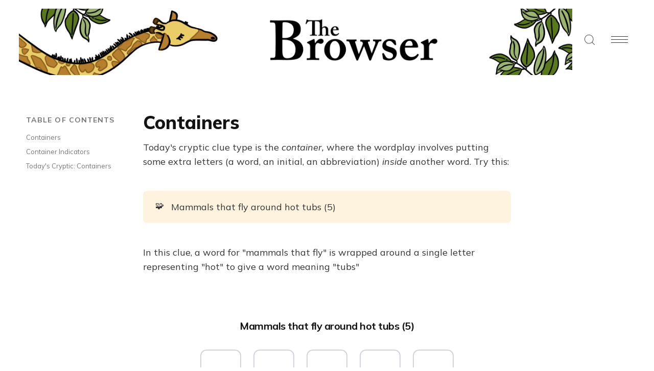

--- FILE ---
content_type: text/html; charset=utf-8
request_url: https://thebrowser.com/cryptics-7-containers/
body_size: 8283
content:
<!DOCTYPE html>
<html lang="en">
<head>

    <meta charset="utf-8" />
    <meta http-equiv="X-UA-Compatible" content="IE=edge" />
    <meta name="HandheldFriendly" content="True" />
    <meta name="viewport" content="width=device-width, initial-scale=1.0" />

    <link rel="preconnect" href="https://fonts.googleapis.com">
    <link rel="preconnect" href="https://fonts.gstatic.com" crossorigin>
    <link href="https://fonts.googleapis.com/css2?family=Mulish:ital,wght@0,400;0,700;0,800;1,400;1,700&display=swap" rel="stylesheet">

         <link rel="stylesheet" type="text/css" href="https://thebrowser.com/assets/cryptic/build/bundle.css?v=34506770ef" />

    <link rel="stylesheet" type="text/css" href="https://thebrowser.com/assets/built/screen.css?v=34506770ef" />
    <link rel="stylesheet" type="text/css" href="https://thebrowser.com/assets/css/components/members.css?v=34506770ef" />

    <title>Cryptics 7: Containers</title>

    <script>
    // Parse the URL parameter
    function getParameterByName(name, url) {
        if (!url) url = window.location.href;
        name = name.replace(/[\[\]]/g, "\\$&");
        var regex = new RegExp("[?&]" + name + "(=([^&#]*)|&|#|$)"),
            results = regex.exec(url);
        if (!results) return null;
        if (!results[2]) return '';
        return decodeURIComponent(results[2].replace(/\+/g, " "));
    }
    // Give the parameter a variable name
    var action = getParameterByName('action');
    var success = getParameterByName('success');
    var stripe = getParameterByName('stripe');
    </script>

    <script>
    let memberEmail = '';
    let memberSubscriptions = [];
    </script>

    <link rel="icon" href="https://thebrowser.com/content/images/size/w256h256/2020/07/giraffe.png" type="image/png">
    <link rel="canonical" href="https://thebrowser.com/cryptics-7-containers/">
    <meta name="referrer" content="no-referrer-when-downgrade">
    
    <meta property="og:site_name" content="The Browser">
    <meta property="og:type" content="website">
    <meta property="og:title" content="Cryptics 7: Containers">
    <meta property="og:description" content="Containers
Today&#x27;s cryptic clue type is the container, where the wordplay involves putting
some extra letters (a word, an initial, an abbreviation) inside another word.
Try this:

🧩Mammals that fly around hot tubs (5)In this clue, a word for &quot;mammals that
fly&quot; is wrapped around a single letter representing">
    <meta property="og:url" content="https://thebrowser.com/cryptics-7-containers/">
    <meta property="og:image" content="https://thebrowser.ghost.io/content/images/size/w1200/2020/07/cover-2.png">
    <meta property="article:published_time" content="2022-05-06T17:06:12.000Z">
    <meta property="article:modified_time" content="2022-08-17T09:57:16.000Z">
    <meta property="article:publisher" content="https://www.facebook.com/TheBrowser">
    <meta name="twitter:card" content="summary_large_image">
    <meta name="twitter:title" content="Cryptics 7: Containers">
    <meta name="twitter:description" content="Containers
Today&#x27;s cryptic clue type is the container, where the wordplay involves putting
some extra letters (a word, an initial, an abbreviation) inside another word.
Try this:

🧩Mammals that fly around hot tubs (5)In this clue, a word for &quot;mammals that
fly&quot; is wrapped around a single letter representing">
    <meta name="twitter:url" content="https://thebrowser.com/cryptics-7-containers/">
    <meta name="twitter:image" content="https://thebrowser.ghost.io/content/images/size/w1200/2020/07/cover-1.png">
    <meta name="twitter:label1" content="Written by">
    <meta name="twitter:data1" content="Uri Bram">
    <meta name="twitter:site" content="@thebrowser">
    <meta property="og:image:width" content="1200">
    <meta property="og:image:height" content="629">
    
    <script type="application/ld+json">
{
    "@context": "https://schema.org",
    "@type": "Article",
    "publisher": {
        "@type": "Organization",
        "name": "The Browser",
        "url": "https://thebrowser.com/",
        "logo": {
            "@type": "ImageObject",
            "url": "https://thebrowser.com/content/images/2020/11/WebsiteBannerHeader5.png"
        }
    },
    "author": {
        "@type": "Person",
        "name": "Uri Bram",
        "image": {
            "@type": "ImageObject",
            "url": "https://thebrowser.com/content/images/size/w1200/2021/01/UriRed.png",
            "width": 1200,
            "height": 1200
        },
        "url": "https://thebrowser.com/author/uri/",
        "sameAs": []
    },
    "headline": "Cryptics 7: Containers",
    "url": "https://thebrowser.com/cryptics-7-containers/",
    "datePublished": "2022-05-06T17:06:12.000Z",
    "dateModified": "2022-08-17T09:57:16.000Z",
    "description": "Containers\nToday&#x27;s cryptic clue type is the container, where the wordplay involves putting\nsome extra letters (a word, an initial, an abbreviation) inside another word.\nTry this:\n\n🧩Mammals that fly around hot tubs (5)In this clue, a word for &quot;mammals that\nfly&quot; is wrapped around a single letter representing &quot;hot&quot; to give a word meaning\n&quot;tubs&quot;\n\nContainer Indicators\nContainers will always have an indicator that references either one thing going \ninside another, or one thing going around another.\n\n",
    "mainEntityOfPage": "https://thebrowser.com/cryptics-7-containers/"
}
    </script>

    <meta name="generator" content="Ghost 6.13">
    <link rel="alternate" type="application/rss+xml" title="The Browser" href="https://thebrowser.com/free/rss/">
    <script defer src="https://cdn.jsdelivr.net/ghost/portal@~2.56/umd/portal.min.js" data-i18n="true" data-ghost="https://thebrowser.com/" data-key="d881950d18ce752d33d1f18736" data-api="https://thebrowser.ghost.io/ghost/api/content/" data-locale="en" crossorigin="anonymous"></script><style id="gh-members-styles">.gh-post-upgrade-cta-content,
.gh-post-upgrade-cta {
    display: flex;
    flex-direction: column;
    align-items: center;
    font-family: -apple-system, BlinkMacSystemFont, 'Segoe UI', Roboto, Oxygen, Ubuntu, Cantarell, 'Open Sans', 'Helvetica Neue', sans-serif;
    text-align: center;
    width: 100%;
    color: #ffffff;
    font-size: 16px;
}

.gh-post-upgrade-cta-content {
    border-radius: 8px;
    padding: 40px 4vw;
}

.gh-post-upgrade-cta h2 {
    color: #ffffff;
    font-size: 28px;
    letter-spacing: -0.2px;
    margin: 0;
    padding: 0;
}

.gh-post-upgrade-cta p {
    margin: 20px 0 0;
    padding: 0;
}

.gh-post-upgrade-cta small {
    font-size: 16px;
    letter-spacing: -0.2px;
}

.gh-post-upgrade-cta a {
    color: #ffffff;
    cursor: pointer;
    font-weight: 500;
    box-shadow: none;
    text-decoration: underline;
}

.gh-post-upgrade-cta a:hover {
    color: #ffffff;
    opacity: 0.8;
    box-shadow: none;
    text-decoration: underline;
}

.gh-post-upgrade-cta a.gh-btn {
    display: block;
    background: #ffffff;
    text-decoration: none;
    margin: 28px 0 0;
    padding: 8px 18px;
    border-radius: 4px;
    font-size: 16px;
    font-weight: 600;
}

.gh-post-upgrade-cta a.gh-btn:hover {
    opacity: 0.92;
}</style><script async src="https://js.stripe.com/v3/"></script>
    <script defer src="https://cdn.jsdelivr.net/ghost/sodo-search@~1.8/umd/sodo-search.min.js" data-key="d881950d18ce752d33d1f18736" data-styles="https://cdn.jsdelivr.net/ghost/sodo-search@~1.8/umd/main.css" data-sodo-search="https://thebrowser.ghost.io/" data-locale="en" crossorigin="anonymous"></script>
    
    <link href="https://thebrowser.com/webmentions/receive/" rel="webmention">
    <script defer src="/public/cards.min.js?v=34506770ef"></script>
    <link rel="stylesheet" type="text/css" href="/public/cards.min.css?v=34506770ef">
    <script defer src="/public/comment-counts.min.js?v=34506770ef" data-ghost-comments-counts-api="https://thebrowser.com/members/api/comments/counts/"></script>
    <script defer src="/public/member-attribution.min.js?v=34506770ef"></script>
    <script defer src="/public/ghost-stats.min.js?v=34506770ef" data-stringify-payload="false" data-datasource="analytics_events" data-storage="localStorage" data-host="https://thebrowser.com/.ghost/analytics/api/v1/page_hit"  tb_site_uuid="4cd82cb0-5ce4-42ef-863e-6c2cdf544d66" tb_post_uuid="ff30cd10-f998-40e6-8dcd-8567335dd46d" tb_post_type="page" tb_member_uuid="undefined" tb_member_status="undefined"></script><style>:root {--ghost-accent-color: #ea7600;}</style>
    <!-- fixing a distortion in images in Ghost 4.something -->
<style>img.kg-image { height: auto; }</style> 
<!-- google analytics tag, global -->
<!-- Google tag (gtag.js) --> <script async src="https://www.googletagmanager.com/gtag/js?id=G-JDHN7DB2R8"></script> <script> window.dataLayer = window.dataLayer || []; function gtag(){dataLayer.push(arguments);} gtag('js', new Date()); gtag('config', 'G-JDHN7DB2R8'); </script>
<!-- THIS HAS NO EFFECT hiding sunday supplements and top of the weeks from archive -->
<style>.js-postfeed .tag-sunday-supplement, .js-postfeed .tag-top-of-the-week { display: none; }</style> 

<!-- Plausible analytics script -->
<script async defer data-domain="thebrowser.com" src="https://plausible.io/js/plausible.js"></script>
<script>window.plausible = window.plausible || function() { (window.plausible.q = window.plausible.q || []).push(arguments) }</script>

<!-- If anyone ever visits a link with ?action=signup they get redirected to /subscribed -->
 <script>
    function getParameterByName(name, url) {
        if (!url) url = window.location.href;
        name = name.replace(/[\[\]]/g, "\\$&");
        var regex = new RegExp("[?&]" + name + "(=([^&#]*)|&|#|$)"),
            results = regex.exec(url);
        if (!results) return null;
        if (!results[2]) return '';
        return decodeURIComponent(results[2].replace(/\+/g, " "));
    }
    var action = getParameterByName('action');
    if (action == 'signup') {
        window.location = '/subscribed/';
    }
</script>

</head>
<body class="page-template page-cryptics-7-containers ">

<!-- Google Tag Manager (noscript) -->
<noscript><iframe src="https://www.googletagmanager.com/ns.html?id=GTM-MPWFLQ3"
height="0" width="0" style="display:none;visibility:hidden"></iframe></noscript>
<!-- End Google Tag Manager (noscript) -->

<div class="gh-viewport">

<header id="gh-head" class="gh-head gh-head-brandnavactions">
    <nav class="gh-head-inner">

        <div class="gh-head-brand">
            <a class="gh-head-logo" href="https://thebrowser.com">
                    <img src="https://thebrowser.com/content/images/2020/11/WebsiteBannerHeader5.png" alt="The Browser" />
            </a>
            <div class="gh-rightmenu">
                <a id="search" class="gh-search-icon" role="button" aria-label="Search"><svg xmlns="http://www.w3.org/2000/svg" viewBox="0 0 24 24">
  <title>
    search
  </title>
  <path d="M23.5 24c-.134 0-.259-.052-.354-.146l-5.589-5.589C15.617 20.031 13.121 21 10.5 21 4.71 21 0 16.29 0 10.5S4.71 0 10.5 0 21 4.71 21 10.5c0 2.621-.969 5.117-2.736 7.057l5.589 5.589c.095.095.147.22.147.354s-.052.259-.146.354-.22.146-.354.146zm-13-23C5.262 1 1 5.262 1 10.5S5.262 20 10.5 20s9.5-4.262 9.5-9.5S15.738 1 10.5 1z"/>
</svg>
</a>
                <a id="burger" class="gh-burger" role="button" aria-label="Navigation Menu" aria-hidden="true">
                    <div class="gh-burger-box">
                        <div class="gh-burger-inner"></div>
                    </div>
                </a>
            </div>
        </div>
        <div class="gh-head-menu">
            <ul class="nav">
    <li class="nav-home"><a href="https://thebrowser.com/">Home</a></li>
    <li class="nav-crossword"><a href="https://thebrowser.com/crossword/">Crossword</a></li>
    <li class="nav-letters-to-the-editor"><a href="https://thebrowser.com/letters-to-the-editor/">Letters To The Editor</a></li>
    <li class="nav-reader"><a href="https://thebrowser.com/reader/">Reader</a></li>
    <li class="nav-notes-interviews"><a href="https://thebrowser.com/notes/">Notes &amp; Interviews</a></li>
    <li class="nav-gift-subscriptions"><a href="https://thebrowser.com/gift/">Gift Subscriptions</a></li>
    <li class="nav-classifieds"><a href="https://www.passionfroot.me/thebrowser">Classifieds</a></li>
    <li class="nav-integrations"><a href="https://thebrowser.com/integrations/">Integrations</a></li>
    <li class="nav-contact"><a href="https://thebrowser.com/contact/">Contact</a></li>
    <li class="nav-about"><a href="https://thebrowser.com/about/">About</a></li>
</ul>

        </div>
        <div class="gh-head-actions">
            <div class="gh-head-actions-list">
                    <a class="gh-button" href="#/portal/signin/">Sign in</a>
                    <a class="gh-button gh-button-primary" href="#/portal/signup">Join The Browser</a>
            </div>
        </div>
    </nav>
</header>


<main class="gh-main">

    



<article class="gh-article post no-image">
        <aside class="gh-toc gh-canvas gh-toc--closed gh-toc--invisible gh-toc--hidden">
            <nav class="gh-toc-nav">
                <h2 class="gh-toc-heading">
                    Table of contents
                    
                    <svg viewBox="0 0 18 27" xmlns="http://www.w3.org/2000/svg"><path d="M2.397 25.426l13.143-11.5-13.143-11.5" stroke-width="3" stroke="currentColor" fill="none" fill-rule="evenodd" stroke-linecap="round" stroke-linejoin="round"/></svg>
                </h2>
                
                <div class="gh-toc-container js-toc"></div>
            </nav>
        </aside>

    <div class="gh-content gh-canvas">

            <h3 class="gh-toc-fix visually-hidden"></h3>         

            <h2 id="containers">Containers</h2><p>Today's cryptic clue type is the <em>container, </em>where<em> </em>the wordplay involves putting some extra letters (a word, an initial, an abbreviation) <em>inside</em> another word. Try this:</p><div class="kg-card kg-callout-card kg-callout-card-yellow"><div class="kg-callout-emoji">🧩</div><div class="kg-callout-text">Mammals that fly around hot tubs (5)</div></div><p>In this clue, a word for "mammals that fly" is wrapped around a single letter representing "hot" to give a word meaning "tubs"</p><!--kg-card-begin: html--><div
data-cryptic
data-clue="Mammals that fly around hot tubs"
data-answer="BATHS"
     data-explanation="BATS are mammals that fly, around the letter H for Hot, giving us BATHS (which are tubs)" >
</div><!--kg-card-end: html--><h2 id="container-indicators">Container Indicators</h2><p>Containers will always have an indicator that references either one thing going <em>inside</em> another, or one thing going <em>around</em> another.</p><p>Words for <em>around</em> include:</p><ul><li>Words related to eating or consumption: “eat,” “swallow,” “gobble up,” “consume”</li><li>Words like “take”, “grab,” “get”</li><li>Prepositions like “around,” “outside”, “with”</li><li>Words about surrounding: “encasing,” “encircling”</li></ul><p>Words for <em>inside</em> include:</p><ul><li>prepositions like “in,” “inside” </li><li>words like "breaking"</li></ul><p>Have a go at this one – note that the surface sense is extra-confusing here, and several of the words are being used in misleading senses!</p><!--kg-card-begin: html--><div
data-cryptic
data-clue="Albert, breaking down, leaves for lunch"
data-answer="SALAD"
     data-explanation="AL, short for Albert, breaks SAD (which means 'down') to give SALAD, which is leaves (you have) for lunch" >
</div><!--kg-card-end: html--><h2 id="todays-cryptic-containers">Today's Cryptic: Containers</h2><p>And on to today's cryptic! Containing many fine clues....</p><!--kg-card-begin: html--><iframe src="https://squares.io/solve/sg5apo62kjy98d4fvjp9?embed=1" width="800" height="505"></iframe><!--kg-card-end: html-->


    </div>

</article>

<script src="https://thebrowser.com/assets/built/tocbot.js?v=34506770ef"></script>
<script src="https://thebrowser.com/assets/built/lodash-custom.js?v=34506770ef"></script>
<script src="https://thebrowser.com/assets/built/toc.js?v=34506770ef"></script>



    
<div class="pico-cta">
    <div class="pico-container">
        <form class="gh-auth-form" data-members-form="subscribe">
            <h3 class="subscribe-title">Get the free daily newsletter</h3>
            <p>Join <strong>150,000+
</strong> curious readers who grow with us every day</p>
            <div class="gh-auth-box">
                <input class="gh-input" data-members-email type="email" placeholder="your.email@example.com" required="true" autocomplete="false" />
                <button class="gh-button gh-button-primary" type="submit">
                    <span class="gh-button-content">Subscribe</span>
                    <span class="gh-button-loader"><svg version="1.1" id="loader-1" xmlns="http://www.w3.org/2000/svg" xmlns:xlink="http://www.w3.org/1999/xlink" x="0px"
    y="0px" width="40px" height="40px" viewBox="0 0 40 40" enable-background="new 0 0 40 40" xml:space="preserve">
    <path opacity="0.2" fill="#000" d="M20.201,5.169c-8.254,0-14.946,6.692-14.946,14.946c0,8.255,6.692,14.946,14.946,14.946
s14.946-6.691,14.946-14.946C35.146,11.861,28.455,5.169,20.201,5.169z M20.201,31.749c-6.425,0-11.634-5.208-11.634-11.634
c0-6.425,5.209-11.634,11.634-11.634c6.425,0,11.633,5.209,11.633,11.634C31.834,26.541,26.626,31.749,20.201,31.749z" />
    <path fill="#000" d="M26.013,10.047l1.654-2.866c-2.198-1.272-4.743-2.012-7.466-2.012h0v3.312h0
C22.32,8.481,24.301,9.057,26.013,10.047z">
        <animateTransform attributeType="xml" attributeName="transform" type="rotate" from="0 20 20" to="360 20 20"
            dur="0.5s" repeatCount="indefinite" />
    </path>
</svg></span>
                </button>
            </div>
            <p class="pico-cta-msg"><small>No spam. No nonsense. Unsubscribe anytime.</small></p>
            <div class="message-success"><strong>Great!</strong> Check your inbox and click the link to confirm your subscription</div>
            <div class="message-error">Please enter a valid email address!</div>
        </form>
    </div>
</div>


</main>

<footer class="gh-foot">
    <div>
        <div class="gh-foot-meta">
            <strong>The Browser</strong>
        </div>
        <div class="gh-foot-menu">
            <ul class="nav">
    <li class="nav-about"><a href="https://thebrowser.com/about/">About</a></li>
    <li class="nav-terms"><a href="https://thebrowser.com/terms/">Terms</a></li>
    <li class="nav-privacy"><a href="https://thebrowser.com/privacy/">Privacy</a></li>
    <li class="nav-contact"><a href="https://thebrowser.com/contact/">Contact</a></li>
    <li class="nav-log-in"><a href="https://thebrowser.com/signin/">Log In</a></li>
</ul>

         </div>
    </div>
    <div style="
    text-align: center;
">
        <a class="gh-powered" href="https://ghost.org?via=uri14" target="_blank" rel="noopener"><svg width="36" height="35" viewBox="0 0 36 35" fill="none" xmlns="http://www.w3.org/2000/svg">
<path fill-rule="evenodd" clip-rule="evenodd" d="M18.0852 2.25299C26.7878 2.25299 33.8533 9.27457 33.8533 17.9231C33.8533 26.5717 26.7878 33.5933 18.0852 33.5933C9.38252 33.5933 2.31708 26.5717 2.31708 17.9231C2.31708 9.27457 9.38252 2.25299 18.0852 2.25299ZM5.64019 14.6163C6.42843 8.12495 9.9093 4.89848 17.7591 4.02166C21.5017 3.60355 25.7516 6.76555 26.9518 8.2219C29.377 11.1648 32.4378 14.6675 32.4378 18.6122C32.4378 23.9303 28.1505 26.9165 23.5771 29.3481C21.516 30.4441 19.2892 31.5047 16.7456 31.5047C10.2083 31.5047 4.70616 26.4028 4.70616 19.9061C4.70616 18.1793 5.42437 16.3936 5.64019 14.6163Z" fill="#15171A"/>
<path fill-rule="evenodd" clip-rule="evenodd" d="M18 35C27.5373 35 35.2687 27.3165 35.2687 17.8385C35.2687 8.36044 27.5373 0.676971 18 0.676971C8.46269 0.676971 0.731201 8.36044 0.731201 17.8385C0.731201 27.3165 8.46269 35 18 35ZM18 33.0932C26.4776 33.0932 33.35 26.2634 33.35 17.8385C33.35 9.41356 26.4776 2.58381 18 2.58381C9.52241 2.58381 2.64997 9.41356 2.64997 17.8385C2.64997 26.2634 9.52241 33.0932 18 33.0932Z" fill="#15171A"/>
</svg> Publish with Ghost</a></span>
    </div>
</footer>

</div>

<div class="gh-notification gh-notification-subscribe">
    <a class="gh-notification-close" href="javascript:;"></a>
    You've successfully subscribed to The Browser
</div>

<div class="gh-notification gh-notification-signin">
    <a class="gh-notification-close" href="javascript:;"></a>
    Welcome back! You've successfully signed in
</div>

<div class="gh-notification gh-notification-error gh-notification-expired">
    <a class="gh-notification-close" href="/signin/"></a>
    Could not sign in! Login link expired. <a href="/signin/">Click here to retry</a>
</div>

<div class="gh-notification gh-notification-error gh-notification-cookies-disabled">
    <a class="gh-notification-close" href="javascript:;"></a>
    Cookies must be enabled in your browser to sign in
</div>




    <script src="https://code.jquery.com/jquery-3.4.1.min.js" integrity="sha256-CSXorXvZcTkaix6Yvo6HppcZGetbYMGWSFlBw8HfCJo=" crossorigin="anonymous"></script>

    <div id="search-modal" class="gh-modal-backdrop">
        <div class="gh-modal gh-search-modal">
            <div class="gh-modal-content gh-container">
                <div class="gh-modal-head">
                    <form class="gh-search-input">
                        <span><svg xmlns="http://www.w3.org/2000/svg" viewBox="0 0 24 24">
  <title>
    search
  </title>
  <path d="M23.5 24c-.134 0-.259-.052-.354-.146l-5.589-5.589C15.617 20.031 13.121 21 10.5 21 4.71 21 0 16.29 0 10.5S4.71 0 10.5 0 21 4.71 21 10.5c0 2.621-.969 5.117-2.736 7.057l5.589 5.589c.095.095.147.22.147.354s-.052.259-.146.354-.22.146-.354.146zm-13-23C5.262 1 1 5.262 1 10.5S5.262 20 10.5 20s9.5-4.262 9.5-9.5S15.738 1 10.5 1z"/>
</svg>
</span>
                        <label class="hidden" for="search">Search</label>
                        <input id="search-input" type=text placeholder="Search everything" autocomplete="off" autofocus="true"
                        onfocus="this.value = ''" name="search" aria-label="Search" />
                    </form>
                    <div id="search-close" class="gh-search-close" role="button" aria-label="Close Search"><svg version="1" xmlns="http://www.w3.org/2000/svg" viewBox="0 0 24 24"><path d="M12.707 12L23.854.854a.5.5 0 0 0-.707-.707L12 11.293.854.146a.5.5 0 0 0-.707.707L11.293 12 .146 23.146a.5.5 0 0 0 .708.708L12 12.707l11.146 11.146a.5.5 0 1 0 .708-.706L12.707 12z"/></svg>
</div>
                </div>
                <div class="gh-modal-body">
                    <div id="hits"></div>
                </div>
                </div>
            </div>
        </div>
    </div>

    <link rel="stylesheet" href="https://cdn.jsdelivr.net/npm/instantsearch.css@7.3.1/themes/reset-min.css" integrity="sha256-t2ATOGCtAIZNnzER679jwcFcKYfLlw01gli6F6oszk8=" crossorigin="anonymous">

    <script src="https://thebrowser.com/assets/built/algoliasearch-lite.umd.js?v=34506770ef"></script>
    <script src="https://thebrowser.com/assets/built/instantsearch.production.min.js?v=34506770ef"></script>
    <script src="https://thebrowser.com/assets/built/search.js?v=34506770ef"></script>

    <script src="https://thebrowser.com/assets/built/jquery.fitvids.js?v=34506770ef"></script>
    <script>
    var images = document.querySelectorAll('.kg-gallery-image img');
    images.forEach(function (image) {
        var container = image.closest('.kg-gallery-image');
        var width = image.attributes.width.value;
        var height = image.attributes.height.value;
        var ratio = width / height;
        container.style.flex = ratio + ' 1 0%';
    });
    $(document).ready(function () {
        var $postContent = $(".gh-content");
        $postContent.fitVids();
    });
    </script>


<script>

    document.addEventListener('DOMContentLoaded', function() {
        // Mobile Menu Trigger
        document.getElementById('burger').addEventListener('click', function() {
            document.body.classList.toggle('gh-head-open');
        }, false);

        if (action == 'subscribe') {
            window.location = 'https://thebrowser.com/subscribed/?action=welcome';
        }
        if (action == 'signup') {
            window.location = 'https://thebrowser.com/welcome/?action=welcome';
        }
        if (action == 'welcome') {
            document.body.classList.add("subscribe-success");
        }
        if (action == 'signin') {
            if (!navigator.cookieEnabled) {
                window.location = 'https://thebrowser.com/?action=cookiesdisabled';
            } else {
                if (success == 'false') {
                    window.location = 'https://thebrowser.com/?action=expired';
                } else {
                    window.location = 'https://thebrowser.com/members/?action=hello';
                }
            }
        }
        if (action == 'hello') {
            document.body.classList.add("signin-success");
        }
        if (action == 'expired') {
            document.body.classList.add("signin-expired");
        }
        if (action == 'cookiesdisabled') {
            document.body.classList.add("signin-cookies-disabled");
        }
        if (stripe == 'cancel') {
            window.location = 'https://thebrowser.com/pricing/';
        }
        if (stripe == 'success') {
            plausible('StripeSuccess');
            window.location = 'https://thebrowser.com/confirm/';
        }

        Array.from(document.getElementsByClassName('gh-notification-close')).forEach(closeOption => {
            closeOption.addEventListener('click', function() {
                this.parentElement.classList.add('closed');
                var uri = window.location.toString();
                if (uri.indexOf("?") > 0) {
                    var clean_uri = uri.substring(0, uri.indexOf("?"));
                    window.history.replaceState({}, document.title, clean_uri);
                }
            }, false);
        });

    });
</script>



    <script src="https://thebrowser.com/assets/cryptic/build/polyfills.js?v=34506770ef"></script>
    <script src="https://thebrowser.com/assets/cryptic/build/bundle.js?v=34506770ef"></script>

    <script>
        const containers = document.querySelectorAll("[data-cryptic]");

        containers.forEach(function(container) {
            const Answer = container.getAttribute("data-answer") || "";
            const Clue = container.getAttribute("data-clue") || "";
            const Explanation = container.getAttribute("data-explanation") || "";

            const data = {
                Answer: Answer,
                Clue: Clue,
                Explanation: Explanation
            };

            window.Cryptic && window.Cryptic.renderEmbedded(container, data);
        });
    </script>


<script>
	let links = document.querySelectorAll('.gh-content a');
	links.forEach((link) => {
        if(link.hostname != location.hostname) { // If the link isn't internal
            link.target = "_blank"; // Open it in a new tab
            link.rel = "noopener"; // Prevents risky cross-origin behaviour
        }
	});
</script>

<!-- Catches whenever someone clicks on the Portal button  -->
<script>
    setTimeout(function(){
        document.querySelector('[title="portal-trigger"]')
            .contentDocument
            .getElementsByClassName('gh-portal-triggerbtn-container')[0]
            .onclick = function() {
            console.log('Portal');
            plausible('Portal');
        }
    }, 3000);
    

</script>

    <!-- cove comments thingy to send emails -->
<script src="https://cdn.cove.chat/tools.js" data-cove-id="7b54c48a7c4e1f731959f7f8ca718527" async></script>

</body>
</html>


--- FILE ---
content_type: text/css; charset=UTF-8
request_url: https://thebrowser.com/assets/cryptic/build/bundle.css?v=34506770ef
body_size: 2359
content:
/*
! tailwindcss v3.0.18 | MIT License | https://tailwindcss.com
*/*,:after,:before{border:0 solid #e5e7eb;box-sizing:border-box}:after,:before{--tw-content:""}html{-webkit-text-size-adjust:100%;font-family:ui-sans-serif,system-ui,-apple-system,BlinkMacSystemFont,Segoe UI,Roboto,Helvetica Neue,Arial,Noto Sans,sans-serif,Apple Color Emoji,Segoe UI Emoji,Segoe UI Symbol,Noto Color Emoji;line-height:1.5;-moz-tab-size:4;-o-tab-size:4;tab-size:4}body{line-height:inherit;margin:0}hr{border-top-width:1px;color:inherit;height:0}abbr:where([title]){-webkit-text-decoration:underline dotted;text-decoration:underline dotted}h1,h2,h3,h4,h5,h6{font-size:inherit;font-weight:inherit}a{color:inherit;text-decoration:inherit}b,strong{font-weight:bolder}code,kbd,pre,samp{font-family:ui-monospace,SFMono-Regular,Menlo,Monaco,Consolas,Liberation Mono,Courier New,monospace;font-size:1em}small{font-size:80%}sub,sup{font-size:75%;line-height:0;position:relative;vertical-align:baseline}sub{bottom:-.25em}sup{top:-.5em}table{border-collapse:collapse;border-color:inherit;text-indent:0}button,input,optgroup,select,textarea{color:inherit;font-family:inherit;font-size:100%;line-height:inherit;margin:0;padding:0}button,select{text-transform:none}[type=button],[type=reset],[type=submit],button{-webkit-appearance:button;background-color:transparent;background-image:none}:-moz-focusring{outline:auto}:-moz-ui-invalid{box-shadow:none}progress{vertical-align:baseline}::-webkit-inner-spin-button,::-webkit-outer-spin-button{height:auto}[type=search]{-webkit-appearance:textfield;outline-offset:-2px}::-webkit-search-decoration{-webkit-appearance:none}::-webkit-file-upload-button{-webkit-appearance:button;font:inherit}summary{display:list-item}blockquote,dd,dl,figure,h1,h2,h3,h4,h5,h6,hr,p,pre{margin:0}fieldset{margin:0}fieldset,legend{padding:0}menu,ol,ul{list-style:none;margin:0;padding:0}textarea{resize:vertical}input::-moz-placeholder,textarea::-moz-placeholder{color:#9ca3af;opacity:1}input:-ms-input-placeholder,textarea:-ms-input-placeholder{color:#9ca3af;opacity:1}input::placeholder,textarea::placeholder{color:#9ca3af;opacity:1}[role=button],button{cursor:pointer}:disabled{cursor:default}audio,canvas,embed,iframe,img,object,svg,video{display:block;vertical-align:middle}img,video{height:auto;max-width:100%}[hidden]{display:none}*,:after,:before{--tw-translate-x:0;--tw-translate-y:0;--tw-rotate:0;--tw-skew-x:0;--tw-skew-y:0;--tw-scale-x:1;--tw-scale-y:1;--tw-pan-x: ;--tw-pan-y: ;--tw-pinch-zoom: ;--tw-scroll-snap-strictness:proximity;--tw-ordinal: ;--tw-slashed-zero: ;--tw-numeric-figure: ;--tw-numeric-spacing: ;--tw-numeric-fraction: ;--tw-ring-inset: ;--tw-ring-offset-width:0px;--tw-ring-offset-color:#fff;--tw-ring-color:rgba(59,130,246,.5);--tw-ring-offset-shadow:0 0 #0000;--tw-ring-shadow:0 0 #0000;--tw-shadow:0 0 #0000;--tw-shadow-colored:0 0 #0000;--tw-blur: ;--tw-brightness: ;--tw-contrast: ;--tw-grayscale: ;--tw-hue-rotate: ;--tw-invert: ;--tw-saturate: ;--tw-sepia: ;--tw-drop-shadow: ;--tw-backdrop-blur: ;--tw-backdrop-brightness: ;--tw-backdrop-contrast: ;--tw-backdrop-grayscale: ;--tw-backdrop-hue-rotate: ;--tw-backdrop-invert: ;--tw-backdrop-opacity: ;--tw-backdrop-saturate: ;--tw-backdrop-sepia: }.sr-only{clip:rect(0,0,0,0);border-width:0;height:1px;margin:-1px;overflow:hidden;padding:0;position:absolute;white-space:nowrap;width:1px}.invisible{visibility:hidden}.absolute{position:absolute}.relative{position:relative}.left-\[4px\]{left:4px}.top-\[4px\]{top:4px}.m-auto{margin:auto}.mr-\[8px\]{margin-right:8px}.mt-\[8px\]{margin-top:8px}.mb-\[16px\]{margin-bottom:16px}.mb-\[32px\]{margin-bottom:32px}.mt-\[24px\]{margin-top:24px}.mr-\[20px\]{margin-right:20px}.mr-\[120px\]{margin-right:120px}.ml-\[16px\]{margin-left:16px}.mb-\[6px\]{margin-bottom:6px}.block{display:block}.flex{display:flex}.hidden{display:none}.h-\[56px\]{height:56px}.h-\[32px\]{height:32px}.h-\[24px\]{height:24px}.min-h-\[300px\]{min-height:300px}.min-h-\[40vh\]{min-height:40vh}.min-h-\[400px\]{min-height:400px}.w-\[calc\(100\%_\/_8\)\]{width:12.5%}.w-\[56px\]{width:56px}.w-\[24px\]{width:24px}.w-full{width:100%}.min-w-full{min-width:100%}.max-w-\[56px\]{max-width:56px}.max-w-prose{max-width:65ch}.shrink{flex-shrink:1}.translate-x-full{--tw-translate-x:100%;transform:translate(var(--tw-translate-x),var(--tw-translate-y)) rotate(var(--tw-rotate)) skewX(var(--tw-skew-x)) skewY(var(--tw-skew-y)) scaleX(var(--tw-scale-x)) scaleY(var(--tw-scale-y))}.cursor-pointer{cursor:pointer}.flex-col{flex-direction:column}.flex-col-reverse{flex-direction:column-reverse}.items-start{align-items:flex-start}.items-center{align-items:center}.justify-center{justify-content:center}.rounded-\[8px\]{border-radius:8px}.rounded-full{border-radius:9999px}.border-2{border-width:2px}.border-gray-300{--tw-border-opacity:1;border-color:rgb(209 213 219/var(--tw-border-opacity))}.bg-\[\#f90\]{--tw-bg-opacity:1;background-color:rgb(255 153 0/var(--tw-bg-opacity))}.bg-gray-400{--tw-bg-opacity:1;background-color:rgb(156 163 175/var(--tw-bg-opacity))}.bg-white{--tw-bg-opacity:1;background-color:rgb(255 255 255/var(--tw-bg-opacity))}.bg-green-600{--tw-bg-opacity:1;background-color:rgb(22 163 74/var(--tw-bg-opacity))}.p-\[14vw_4vw\]{padding:14vw 4vw}.\!p-0{padding:0!important}.py-\[8px\]{padding-bottom:8px;padding-top:8px}.px-\[16px\]{padding-left:16px;padding-right:16px}.py-0{padding-bottom:0;padding-top:0}.px-\[4vw\]{padding-left:4vw;padding-right:4vw}.text-center{text-align:center}.text-\[18px\]{font-size:18px}.text-\[14px\]{font-size:14px}.\!text-\[16px\]{font-size:16px!important}.text-\[16px\]{font-size:16px}.font-medium{font-weight:500}.font-semibold{font-weight:600}.font-bold{font-weight:700}.uppercase{text-transform:uppercase}.leading-\[24px\]{line-height:24px}.leading-\[20px\]{line-height:20px}.leading-\[28px\]{line-height:28px}.text-blue-600{--tw-text-opacity:1;color:rgb(37 99 235/var(--tw-text-opacity))}.text-red-600{--tw-text-opacity:1;color:rgb(220 38 38/var(--tw-text-opacity))}.text-gray-600{--tw-text-opacity:1;color:rgb(75 85 99/var(--tw-text-opacity))}.text-gray-700{--tw-text-opacity:1;color:rgb(55 65 81/var(--tw-text-opacity))}.text-white{--tw-text-opacity:1;color:rgb(255 255 255/var(--tw-text-opacity))}.text-green-600{--tw-text-opacity:1;color:rgb(22 163 74/var(--tw-text-opacity))}.text-red-500{--tw-text-opacity:1;color:rgb(239 68 68/var(--tw-text-opacity))}.opacity-50{opacity:.5}.shadow-md{--tw-shadow:0 4px 6px -1px rgba(0,0,0,.1),0 2px 4px -2px rgba(0,0,0,.1);--tw-shadow-colored:0 4px 6px -1px var(--tw-shadow-color),0 2px 4px -2px var(--tw-shadow-color);box-shadow:var(--tw-ring-offset-shadow,0 0 #0000),var(--tw-ring-shadow,0 0 #0000),var(--tw-shadow)}.outline-none{outline:2px solid transparent;outline-offset:2px}.transition{transition-duration:.15s;transition-property:color,background-color,border-color,fill,stroke,opacity,box-shadow,transform,filter,-webkit-text-decoration-color,-webkit-backdrop-filter;transition-property:color,background-color,border-color,text-decoration-color,fill,stroke,opacity,box-shadow,transform,filter,backdrop-filter;transition-property:color,background-color,border-color,text-decoration-color,fill,stroke,opacity,box-shadow,transform,filter,backdrop-filter,-webkit-text-decoration-color,-webkit-backdrop-filter;transition-timing-function:cubic-bezier(.4,0,.2,1)}.app{height:100%}.last\:mr-0:last-child{margin-right:0}.hover\:bg-green-700:hover{--tw-bg-opacity:1;background-color:rgb(21 128 61/var(--tw-bg-opacity))}.hover\:opacity-80:hover{opacity:.8}.focus\:border-gray-500:focus{--tw-border-opacity:1;border-color:rgb(107 114 128/var(--tw-border-opacity))}.disabled\:cursor-not-allowed:disabled{cursor:not-allowed}.disabled\:hover\:opacity-50:hover:disabled,.disabled\:opacity-50:disabled{opacity:.5}@media (min-width:768px){.md\:invisible{visibility:hidden}.md\:mr-\[16px\]{margin-right:16px}.md\:mb-\[32px\]{margin-bottom:32px}.md\:mt-0{margin-top:0}.md\:block{display:block}.md\:h-\[64px\]{height:64px}.md\:w-\[64px\]{width:64px}.md\:w-auto{width:auto}.md\:max-w-none{max-width:none}.md\:flex-row{flex-direction:row}.md\:items-center{align-items:center}.md\:justify-center{justify-content:center}.md\:rounded-\[12px\]{border-radius:12px}.md\:p-\[4vw\]{padding:4vw}.md\:py-0{padding-bottom:0;padding-top:0}.md\:px-\[4vw\]{padding-left:4vw;padding-right:4vw}.md\:text-\[36px\]{font-size:36px}.md\:\!text-\[20px\]{font-size:20px!important}.md\:text-\[20px\]{font-size:20px}.md\:leading-\[43px\]{line-height:43px}.md\:leading-\[28px\]{line-height:28px}}@media (min-width:1024px){.lg\:mr-\[24px\]{margin-right:24px}.lg\:h-\[80px\]{height:80px}.lg\:w-\[80px\]{width:80px}}@media (max-width:767.98px){.until-md\:hidden{display:none}}

--- FILE ---
content_type: application/javascript; charset=UTF-8
request_url: https://thebrowser.com/assets/built/toc.js?v=34506770ef
body_size: 341
content:
!function(){var t=document.querySelector(".gh-toc"),e=t.querySelector(".gh-toc-nav"),o=document.querySelector(".gh-content");if(!t||!e||!o)return void console.warn("TOC required elements not found! Disabling TOC ...");tocbot.init({tocSelector:".js-toc",contentSelector:".gh-content",headingSelector:"h1, h2, h3",ignoreSelector:".js-toc-ignore",hasInnerContainers:!1,ignoreHiddenElements:!0,activeLinkClass:"current",headingsOffset:20});var n=document.querySelector(".toc-list");if(!n||1===n.childNodes.length)return;t.classList.remove("gh-toc--hidden");var i=document.querySelector(".gh-toc-heading");i&&i.addEventListener("click",(function(){t.classList.toggle("gh-toc--closed")})),i||t.classList.remove("gh-toc--closed");const s=document.querySelectorAll(".kg-width-wide, .kg-width-full, [data-cryptic]");function c(n){const i=o.getBoundingClientRect(),c=e.getBoundingClientRect();let l=!1;if(t.classList.remove("gh-toc--invisible"),c.bottom>=i.bottom+60)return l=!0,null!==n||t.classList.contains("fadein")||t.classList.contains("fadeout")||t.classList.add("gh-toc--invisible"),t.classList.toggle("fadeout",l),void t.classList.toggle("fadein",!l);for(let t=0;t<s.length;t++){const e=s[t].getBoundingClientRect();if(c.top>=e.top&&c.top<=e.bottom||c.bottom<=e.bottom&&c.bottom>=e.top||e.top>=c.top&&e.top<=c.bottom||e.bottom<=c.bottom&&e.bottom>=c.top){l=!0;break}}(l||t.classList.contains("fadein")||t.classList.contains("fadeout"))&&(t.classList.toggle("fadeout",l),t.classList.toggle("fadein",!l))}var l=_.throttle(c,150);function r(){var e=window.getComputedStyle(t).position;e&&"sticky"===e.toLowerCase()?window.addEventListener("scroll",l):window.removeEventListener("scroll",l)}window.addEventListener("resize",_.debounce(r,200)),setTimeout(()=>{c(null),r()},300)}();
//# sourceMappingURL=toc.js.map

--- FILE ---
content_type: application/javascript; charset=UTF-8
request_url: https://thebrowser.com/assets/built/lodash-custom.js?v=34506770ef
body_size: 224
content:
!function(){function n(n){const i=typeof n;return null!=n&&("object"===i||"function"===i)}function i(i,t,o){let e,r,u,c,a,f,d=0,w=!1,l=!1,m=!0;const s=!t&&0!==t&&"function"==typeof window.requestAnimationFrame;if("function"!=typeof i)throw new TypeError("Expected a function");function p(n){const t=e,o=r;return e=r=void 0,d=n,c=i.apply(o,t),c}function g(n,i){return s?(window.cancelAnimationFrame(a),window.requestAnimationFrame(n)):setTimeout(n,i)}function v(n){const i=n-f;return void 0===f||i>=t||i<0||l&&n-d>=u}function h(){const n=Date.now();if(v(n))return y(n);a=g(h,function(n){const i=n-d,o=t-(n-f);return l?Math.min(o,u-i):o}(n))}function y(n){return a=void 0,m&&e?p(n):(e=r=void 0,c)}function x(...n){const i=Date.now(),o=v(i);if(e=n,r=this,f=i,o){if(void 0===a)return function(n){return d=n,a=g(h,t),w?p(n):c}(f);if(l)return a=g(h,t),p(f)}return void 0===a&&(a=g(h,t)),c}return t=+t||0,n(o)&&(w=!!o.leading,l="maxWait"in o,u=l?Math.max(+o.maxWait||0,t):u,m="trailing"in o?!!o.trailing:m),x.cancel=function(){void 0!==a&&function(n){if(s)return window.cancelAnimationFrame(n);clearTimeout(n)}(a),d=0,e=f=r=a=void 0},x.flush=function(){return void 0===a?c:y(Date.now())},x.pending=function(){return void 0!==a},x}window._=window._||{},window._.isObject=n,window._.debounce=i,window._.throttle=function(t,o,e){let r=!0,u=!0;if("function"!=typeof t)throw new TypeError("Expected a function");return n(e)&&(r="leading"in e?!!e.leading:r,u="trailing"in e?!!e.trailing:u),i(t,o,{leading:r,trailing:u,maxWait:o})}}();
//# sourceMappingURL=lodash-custom.js.map

--- FILE ---
content_type: text/javascript
request_url: https://cdn.cove.chat/tools.js
body_size: 2191
content:
var coveUrl="https://app.cove.chat/",coveExists="undefined"!=typeof Cove,isAuthed=coveExists&&""!==Cove.memberId;if(void 0===scriptWithPub)var scriptWithPub=document.querySelector("script[data-cove-id]");if(null!==scriptWithPub)var publicationId=scriptWithPub.dataset.coveId;else console.error("Cove error: You need to add your publication ID in Cove's script tag.");var viewCounter=document.getElementById("cove-view-counter");coveExists&&null!==viewCounter&&fetch(coveUrl+publicationId+"/api/counter/?contentId="+Cove.contentId+(isAuthed?"&member="+Cove.memberId+"|"+encodeURIComponent(Cove.memberEmail):"")).then(e=>e.json()).then(e=>{if(""!==e.error)return void console.error("Cove error: "+e.error);let t=e.view_count;var o=viewCounter.dataset;if(1==parseInt(t))var r=void 0!==o.translateView?o.translateView:"view";else r=void 0!==o.translateViews?o.translateViews:"views";viewCounter.innerHTML=t.toLocaleString()+" "+r});var likeButton=document.getElementById("cove-like-button"),hasLiked=!1;if(coveExists&&null!==likeButton){function updateLikeButton(e,t){likeButton.className=likeButton.className.replace("active",""),likeButton.className+=t?" active":"";var o=likeButton.dataset;if(1==parseInt(e))var r=void 0!==o.translateLike?o.translateLike:"like";else r=void 0!==o.translateLikes?o.translateLikes:"likes";let n;n=void 0!==o.hideIcon?"":t?'<span class="cove-like-icon">♥</span> ':'<span class="cove-like-icon">♡</span> ',likeButton.innerHTML=n+e.toLocaleString()+" "+r}if(fetch(coveUrl+publicationId+"/api/likes/?contentId="+Cove.contentId+(isAuthed?"&member="+Cove.memberId+"|"+encodeURIComponent(Cove.memberEmail):"")).then(e=>e.json()).then(e=>{""===e.error?updateLikeButton(e.likes_count,e.member_like):console.error("Cove error: "+e.error)}),isAuthed){likeButton.addEventListener("click",toggleLike);let e=document.createElement("style");async function toggleLike(e){e.preventDefault();let t=coveUrl+publicationId+"/api/likes/"+Cove.contentId+"/",o=await fetch(t,{method:"POST",body:JSON.stringify({member_id:Cove.memberId})}),r=await o.json();""!=r.error||updateLikeButton(r.likes_count,r.member_like)}e.appendChild(document.createTextNode("#cove-like-button { cursor: pointer; } .cove-like-icon { display: inline-block;transition: transform 0.2s; } #cove-like-button:hover .cove-like-icon { transform: scale(1.1) } #cove-like-button.active { color: #E7241C; }")),likeButton.parentNode.insertBefore(e,likeButton.previousSibling)}}var reactionBar=document.getElementById("cove-reactions"),emojiCSS="<style> [data-cove-reaction] { padding: 6px 12px; display: inline-block; line-height: 1.4 } .cove-post-reaction-emoji, .cove-post-reaction-count { display: block } .cove-post-reaction-emoji { font-size: 28px; position: relative; transition: all 0.2s; cursor: default } [data-cove-reaction].active { background-color: rgba(0,0,0,0.05); border-radius: 5px} .cove-post-reaction-emoji:hover::before { content: attr(aria-label); font-size: 12px; position: absolute; top: -2em; left: calc(50% - 2.5em); width: 5em; right: 0; background-color: rgba(0,0,0,0.8); color: #fff; padding: 4px; border-radius: 3px; display: block; box-sizing: border-box; }"+(isAuthed?".cove-post-reaction-emoji { cursor: pointer } .cove-post-reaction-emoji:hover {transform: scale(1.25)}":"")+"</style>";if(coveExists&&null!==reactionBar){async function toggleReaction(e){e.preventDefault();let t=e.target.closest("span").parentNode.dataset.coveReaction;for(var o=document.querySelectorAll(".cove-post-reaction-emoji"),r=0;r<o.length;r++)o[r].style.opacity=.5;let n=coveUrl+publicationId+"/api/reactions/"+Cove.contentId+"/",i=await fetch(n,{method:"POST",body:JSON.stringify({member_id:Cove.memberId,reaction:t})}),a=await i.json();""!=a.error||updateReactions(a.reactions,a.member_reaction)}function listenForTopicReactions(){for(var e=document.querySelectorAll(".cove-post-reaction-emoji"),t=0;t<e.length;t++)e[t].addEventListener("click",toggleReaction)}function updateReactions(e,t){var o="";for(var r in e)if(e.hasOwnProperty(r)){let n=t==r?'class="active"':"",i=r,a=e[r].name;o+=`<span data-cove-reaction="${a}" ${n}><span class="cove-post-reaction-emoji" aria-label="${a}">${i}</span> <span class="cove-post-reaction-count">${e[r].count}</span></span>`}reactionBar.innerHTML=emojiCSS+o,isAuthed&&listenForTopicReactions()}fetch(coveUrl+publicationId+"/api/reactions/?contentId="+Cove.contentId+(isAuthed?"&member="+Cove.memberId+"|"+encodeURIComponent(Cove.memberEmail):"")).then(e=>e.json()).then(e=>{""===e.error?updateReactions(e.reactions,e.member_reaction):console.error("Cove error: "+e.error)})}if(null===scriptWithPub)console.error("Cove error: To display post counts, you need to add your publication ID to your Cove script tag.");else{let e=document.querySelectorAll("[data-cove-count-comments]"),t=document.querySelectorAll("[data-cove-count-likes]"),o=document.querySelectorAll("[data-cove-count-views]"),r=document.querySelectorAll("[data-cove-count-reactions]"),n=[];for(var i=0;i<e.length;i++)n.push(e[i].dataset.coveCountComments);for(i=0;i<t.length;i++)n.push(t[i].dataset.coveCountLikes);for(i=0;i<o.length;i++)n.push(o[i].dataset.coveCountViews);for(i=0;i<r.length;i++)n.push(r[i].dataset.coveCountReactions);(n=[...new Set(n)]).length>0&&fetch(coveUrl+scriptWithPub.dataset.coveId+"/api/counts/?ids="+n.join(",")+(isAuthed?"&member="+Cove.memberId+"|"+encodeURIComponent(Cove.memberEmail):"")).then(e=>e.json()).then(e=>{if(""===e.error)for(var t=0;t<e.counts.length;t++){let s=e.counts[t],l=s.id,d=document.querySelectorAll('[data-cove-count-comments="'+l+'"]');for(var o=0;o<d.length;o++){var r=d[o].dataset;if(1==parseInt(s.comments))var n=void 0!==r.translateComment?r.translateComment:"comment";else n=void 0!==r.translateComments?r.translateComments:"comments";d[o].innerHTML=s.comments.toLocaleString()+" "+n}let v=document.querySelectorAll('[data-cove-count-likes="'+l+'"]');for(var i=0;i<v.length;i++){r=v[i].dataset;if(1==parseInt(s.likes))n=void 0!==r.translateLike?r.translateLike:"like";else n=void 0!==r.translateLikes?r.translateLikes:"likes";let e;e=void 0!==r.hideIcon?"":s.member_like?'<span class="cove-like-icon">♥</span> ':'<span class="cove-like-icon">♡</span> ',s.member_like&&v[i].classList.add("active"),v[i].innerHTML=e+s.likes.toLocaleString()+" "+n}let u=document.querySelectorAll('[data-cove-count-views="'+l+'"]');for(var a=0;a<u.length;a++){r=u[a].dataset;if(1==parseInt(s.views))n=void 0!==r.translateView?r.translateView:"view";else n=void 0!==r.translateViews?r.translateViews:"views";u[a].innerHTML=s.views.toLocaleString()+" "+n}let m=document.querySelectorAll('[data-cove-count-reactions="'+l+'"]');for(var c=0;c<m.length;c++){r=m[c].dataset;if(0==parseInt(s.reactions))n="No reactions";else n=s.top_reaction+" "+s.reactions.toLocaleString();m[c].innerHTML=n}}else console.error("Cove error: "+e.error)})}if(null===scriptWithPub)console.error("Cove error: To display members counts, you need to add your publication ID to your Cove script tag.");else{let e=document.querySelectorAll("[data-cove-member-counter]"),t=[];for(i=0;i<e.length;i++)t.push(e[i].dataset.coveMemberCounter);(t=[...new Set(t)]).length>0&&fetch(coveUrl+scriptWithPub.dataset.coveId+"/api/member-counters/?ids="+t.join(",")).then(e=>e.json()).then(e=>{if(""===e.error)for(var t=0;t<e.counters.length;t++){let r=e.counters[t],n=r.id,i=document.querySelectorAll('[data-cove-member-counter="'+n+'"]');for(var o=0;o<i.length;o++)i[o].innerHTML=r.display.toLocaleString()}else console.error("Cove error: "+e.error)})}

--- FILE ---
content_type: application/javascript; charset=UTF-8
request_url: https://thebrowser.com/assets/cryptic/build/bundle.js?v=34506770ef
body_size: 13226
content:
!function(e){function t(t){for(var n,r,i=t[0],l=t[1],c=0,u=[];c<i.length;c++)r=i[c],Object.prototype.hasOwnProperty.call(o,r)&&o[r]&&u.push(o[r][0]),o[r]=0;for(n in l)Object.prototype.hasOwnProperty.call(l,n)&&(e[n]=l[n]);for(a&&a(t);u.length;)u.shift()()}function n(t){if(r[t])return r[t].exports;var o=r[t]={i:t,l:!1,exports:{}};return e[t].call(o.exports,o,o.exports,n),o.l=!0,o.exports}var r={},o={0:0};n.e=function(e){var t=[],r=o[e];if(0!==r)if(r)t.push(r[2]);else{var i=new Promise((function(t,n){r=o[e]=[t,n]}));t.push(r[2]=i);var l,c=document.createElement("script");c.charset="utf-8",c.timeout=120,n.nc&&c.setAttribute("nonce",n.nc),c.src=function(e){return n.p+""+({}[e]||e)+".chunk."+{2:"54413"}[e]+".js"}(e);var a=new Error;l=function(t){c.onerror=c.onload=null,clearTimeout(u);var n=o[e];if(0!==n){if(n){var r=t&&("load"===t.type?"missing":t.type),i=t&&t.target&&t.target.src;a.message="Loading chunk "+e+" failed.\n("+r+": "+i+")",a.name="ChunkLoadError",a.type=r,a.request=i,n[1](a)}o[e]=void 0}};var u=setTimeout((function(){l({type:"timeout",target:c})}),12e4);c.onerror=c.onload=l,document.head.appendChild(c)}return Promise.all(t)},n.m=e,n.c=r,n.d=function(e,t,r){n.o(e,t)||Object.defineProperty(e,t,{enumerable:!0,get:r})},n.r=function(e){"undefined"!=typeof Symbol&&Symbol.toStringTag&&Object.defineProperty(e,Symbol.toStringTag,{value:"Module"}),Object.defineProperty(e,"__esModule",{value:!0})},n.t=function(e,t){if(1&t&&(e=n(e)),8&t)return e;if(4&t&&"object"==typeof e&&e&&e.__esModule)return e;var r=Object.create(null);if(n.r(r),Object.defineProperty(r,"default",{enumerable:!0,value:e}),2&t&&"string"!=typeof e)for(var o in e)n.d(r,o,function(t){return e[t]}.bind(null,o));return r},n.n=function(e){var t=e&&e.__esModule?function(){return e.default}:function(){return e};return n.d(t,"a",t),t},n.o=function(e,t){return Object.prototype.hasOwnProperty.call(e,t)},n.p="/assets/cryptic/build/",n.oe=function(e){throw console.error(e),e};var i=window.webpackJsonp=window.webpackJsonp||[],l=i.push.bind(i);i.push=t,i=i.slice();for(var c=0;c<i.length;c++)t(i[c]);var a=l;n(n.s="mdyV")}({GFNa:function(){},QfWi:function(e,t,n){"use strict";n.r(t),function(e){var t=n("hosL"),r=n("ugae");n("GFNa");window.Cryptic={render:function(n){Object(t.render)(e(r.a,null),n||document.getElementById("cryptic"))},renderEmbedded:function(n,o){Object(t.render)(e(r.a,{embedded:!0,data:o}),n)}}}.call(this,n("hosL").h)},hosL:function(e,t,n){"use strict";function r(e,t){for(var n in t)e[n]=t[n];return e}function o(e){var t=e.parentNode;t&&t.removeChild(e)}function i(e,t,n){var r,o,i,c={};for(i in t)"key"==i?r=t[i]:"ref"==i?o=t[i]:c[i]=t[i];if(arguments.length>2&&(c.children=arguments.length>3?A.call(arguments,2):n),"function"==typeof e&&null!=e.defaultProps)for(i in e.defaultProps)void 0===c[i]&&(c[i]=e.defaultProps[i]);return l(e,c,r,o,null)}function l(e,t,n,r,o){var i={type:e,props:t,key:n,ref:r,__k:null,__:null,__b:0,__e:null,__d:void 0,__c:null,__h:null,constructor:void 0,__v:null==o?++L:o};return null==o&&null!=T.vnode&&T.vnode(i),i}function c(){return{current:null}}function a(e){return e.children}function u(e,t){this.props=e,this.context=t}function s(e,t){if(null==t)return e.__?s(e.__,e.__.__k.indexOf(e)+1):null;for(var n;t<e.__k.length;t++)if(null!=(n=e.__k[t])&&null!=n.__e)return n.__e;return"function"==typeof e.type?s(e):null}function _(e){var t,n;if(null!=(e=e.__)&&null!=e.__c){for(e.__e=e.__c.base=null,t=0;t<e.__k.length;t++)if(null!=(n=e.__k[t])&&null!=n.__e){e.__e=e.__c.base=n.__e;break}return _(e)}}function f(e){(!e.__d&&(e.__d=!0)&&R.push(e)&&!d.__r++||H!==T.debounceRendering)&&((H=T.debounceRendering)||F)(d)}function d(){for(var e;d.__r=R.length;)e=R.sort((function(e,t){return e.__v.__b-t.__v.__b})),R=[],e.some((function(e){var t,n,o,i,l,c;e.__d&&(l=(i=(t=e).__v).__e,(c=t.__P)&&(n=[],(o=r({},i)).__v=i.__v+1,w(c,i,o,t.__n,void 0!==c.ownerSVGElement,null!=i.__h?[l]:null,n,null==l?s(i):l,i.__h),k(n,i),i.__e!=l&&_(i)))}))}function p(e,t,n,r,o,i,c,u,_,f){var d,p,m,y,b,g,x,k=r&&r.__k||W,C=k.length;for(n.__k=[],d=0;d<t.length;d++)if(null!=(y=n.__k[d]=null==(y=t[d])||"boolean"==typeof y?null:"string"==typeof y||"number"==typeof y||"bigint"==typeof y?l(null,y,null,null,y):Array.isArray(y)?l(a,{children:y},null,null,null):y.__b>0?l(y.type,y.props,y.key,null,y.__v):y)){if(y.__=n,y.__b=n.__b+1,null===(m=k[d])||m&&y.key==m.key&&y.type===m.type)k[d]=void 0;else for(p=0;p<C;p++){if((m=k[p])&&y.key==m.key&&y.type===m.type){k[p]=void 0;break}m=null}w(e,y,m=m||U,o,i,c,u,_,f),b=y.__e,(p=y.ref)&&m.ref!=p&&(x||(x=[]),m.ref&&x.push(m.ref,null,y),x.push(p,y.__c||b,y)),null!=b?(null==g&&(g=b),"function"==typeof y.type&&y.__k===m.__k?y.__d=_=h(y,_,e):_=v(e,y,m,k,b,_),"function"==typeof n.type&&(n.__d=_)):_&&m.__e==_&&_.parentNode!=e&&(_=s(m))}for(n.__e=g,d=C;d--;)null!=k[d]&&("function"==typeof n.type&&null!=k[d].__e&&k[d].__e==n.__d&&(n.__d=s(r,d+1)),S(k[d],k[d]));if(x)for(d=0;d<x.length;d++)O(x[d],x[++d],x[++d])}function h(e,t,n){for(var r,o=e.__k,i=0;o&&i<o.length;i++)(r=o[i])&&(r.__=e,t="function"==typeof r.type?h(r,t,n):v(n,r,r,o,r.__e,t));return t}function m(e,t){return t=t||[],null==e||"boolean"==typeof e||(Array.isArray(e)?e.some((function(e){m(e,t)})):t.push(e)),t}function v(e,t,n,r,o,i){var l,c,a;if(void 0!==t.__d)l=t.__d,t.__d=void 0;else if(null==n||o!=i||null==o.parentNode)e:if(null==i||i.parentNode!==e)e.appendChild(o),l=null;else{for(c=i,a=0;(c=c.nextSibling)&&a<r.length;a+=2)if(c==o)break e;e.insertBefore(o,i),l=i}return void 0!==l?l:o.nextSibling}function y(e,t,n){"-"===t[0]?e.setProperty(t,n):e[t]=null==n?"":"number"!=typeof n||z.test(t)?n:n+"px"}function b(e,t,n,r,o){var i;e:if("style"===t)if("string"==typeof n)e.style.cssText=n;else{if("string"==typeof r&&(e.style.cssText=r=""),r)for(t in r)n&&t in n||y(e.style,t,"");if(n)for(t in n)r&&n[t]===r[t]||y(e.style,t,n[t])}else if("o"===t[0]&&"n"===t[1])i=t!==(t=t.replace(/Capture$/,"")),t=t.toLowerCase()in e?t.toLowerCase().slice(2):t.slice(2),e.l||(e.l={}),e.l[t+i]=n,n?r||e.addEventListener(t,i?x:g,i):e.removeEventListener(t,i?x:g,i);else if("dangerouslySetInnerHTML"!==t){if(o)t=t.replace(/xlink[H:h]/,"h").replace(/sName$/,"s");else if("href"!==t&&"list"!==t&&"form"!==t&&"tabIndex"!==t&&"download"!==t&&t in e)try{e[t]=null==n?"":n;break e}catch(e){}"function"==typeof n||(null!=n&&(!1!==n||"a"===t[0]&&"r"===t[1])?e.setAttribute(t,n):e.removeAttribute(t))}}function g(e){this.l[e.type+!1](T.event?T.event(e):e)}function x(e){this.l[e.type+!0](T.event?T.event(e):e)}function w(e,t,n,o,i,l,c,s,_){var f,d,h,m,v,y,b,g,x,w,k,O=t.type;if(void 0!==t.constructor)return null;null!=n.__h&&(_=n.__h,s=t.__e=n.__e,t.__h=null,l=[s]),(f=T.__b)&&f(t);try{e:if("function"==typeof O){if(g=t.props,x=(f=O.contextType)&&o[f.__c],w=f?x?x.props.value:f.__:o,n.__c?b=(d=t.__c=n.__c).__=d.__E:("prototype"in O&&O.prototype.render?t.__c=d=new O(g,w):(t.__c=d=new u(g,w),d.constructor=O,d.render=j),x&&x.sub(d),d.props=g,d.state||(d.state={}),d.context=w,d.__n=o,h=d.__d=!0,d.__h=[]),null==d.__s&&(d.__s=d.state),null!=O.getDerivedStateFromProps&&(d.__s==d.state&&(d.__s=r({},d.__s)),r(d.__s,O.getDerivedStateFromProps(g,d.__s))),m=d.props,v=d.state,h)null==O.getDerivedStateFromProps&&null!=d.componentWillMount&&d.componentWillMount(),null!=d.componentDidMount&&d.__h.push(d.componentDidMount);else{if(null==O.getDerivedStateFromProps&&g!==m&&null!=d.componentWillReceiveProps&&d.componentWillReceiveProps(g,w),!d.__e&&null!=d.shouldComponentUpdate&&!1===d.shouldComponentUpdate(g,d.__s,w)||t.__v===n.__v){d.props=g,d.state=d.__s,t.__v!==n.__v&&(d.__d=!1),d.__v=t,t.__e=n.__e,t.__k=n.__k,t.__k.forEach((function(e){e&&(e.__=t)})),d.__h.length&&c.push(d);break e}null!=d.componentWillUpdate&&d.componentWillUpdate(g,d.__s,w),null!=d.componentDidUpdate&&d.__h.push((function(){d.componentDidUpdate(m,v,y)}))}d.context=w,d.props=g,d.state=d.__s,(f=T.__r)&&f(t),d.__d=!1,d.__v=t,d.__P=e,f=d.render(d.props,d.state,d.context),d.state=d.__s,null!=d.getChildContext&&(o=r(r({},o),d.getChildContext())),h||null==d.getSnapshotBeforeUpdate||(y=d.getSnapshotBeforeUpdate(m,v)),k=null!=f&&f.type===a&&null==f.key?f.props.children:f,p(e,Array.isArray(k)?k:[k],t,n,o,i,l,c,s,_),d.base=t.__e,t.__h=null,d.__h.length&&c.push(d),b&&(d.__E=d.__=null),d.__e=!1}else null==l&&t.__v===n.__v?(t.__k=n.__k,t.__e=n.__e):t.__e=C(n.__e,t,n,o,i,l,c,_);(f=T.diffed)&&f(t)}catch(e){t.__v=null,(_||null!=l)&&(t.__e=s,t.__h=!!_,l[l.indexOf(s)]=null),T.__e(e,t,n)}}function k(e,t){T.__c&&T.__c(t,e),e.some((function(t){try{e=t.__h,t.__h=[],e.some((function(e){e.call(t)}))}catch(e){T.__e(e,t.__v)}}))}function C(e,t,n,r,i,l,c,a){var u,_,f,d=n.props,h=t.props,m=t.type,v=0;if("svg"===m&&(i=!0),null!=l)for(;v<l.length;v++)if((u=l[v])&&"setAttribute"in u==!!m&&(m?u.localName===m:3===u.nodeType)){e=u,l[v]=null;break}if(null==e){if(null===m)return document.createTextNode(h);e=i?document.createElementNS("http://www.w3.org/2000/svg",m):document.createElement(m,h.is&&h),l=null,a=!1}if(null===m)d===h||a&&e.data===h||(e.data=h);else{if(l=l&&A.call(e.childNodes),_=(d=n.props||U).dangerouslySetInnerHTML,f=h.dangerouslySetInnerHTML,!a){if(null!=l)for(d={},v=0;v<e.attributes.length;v++)d[e.attributes[v].name]=e.attributes[v].value;(f||_)&&(f&&(_&&f.__html==_.__html||f.__html===e.innerHTML)||(e.innerHTML=f&&f.__html||""))}if(function(e,t,n,r,o){var i;for(i in n)"children"===i||"key"===i||i in t||b(e,i,null,n[i],r);for(i in t)o&&"function"!=typeof t[i]||"children"===i||"key"===i||"value"===i||"checked"===i||n[i]===t[i]||b(e,i,t[i],n[i],r)}(e,h,d,i,a),f)t.__k=[];else if(v=t.props.children,p(e,Array.isArray(v)?v:[v],t,n,r,i&&"foreignObject"!==m,l,c,l?l[0]:n.__k&&s(n,0),a),null!=l)for(v=l.length;v--;)null!=l[v]&&o(l[v]);a||("value"in h&&void 0!==(v=h.value)&&(v!==d.value||v!==e.value||"progress"===m&&!v)&&b(e,"value",v,d.value,!1),"checked"in h&&void 0!==(v=h.checked)&&v!==e.checked&&b(e,"checked",v,d.checked,!1))}return e}function O(e,t,n){try{"function"==typeof e?e(t):e.current=t}catch(e){T.__e(e,n)}}function S(e,t,n){var r,i;if(T.unmount&&T.unmount(e),(r=e.ref)&&(r.current&&r.current!==e.__e||O(r,null,t)),null!=(r=e.__c)){if(r.componentWillUnmount)try{r.componentWillUnmount()}catch(e){T.__e(e,t)}r.base=r.__P=null}if(r=e.__k)for(i=0;i<r.length;i++)r[i]&&S(r[i],t,"function"!=typeof e.type);n||null==e.__e||o(e.__e),e.__e=e.__d=void 0}function j(e,t,n){return this.constructor(e,n)}function P(e,t,n){var r,o,l;T.__&&T.__(e,t),o=(r="function"==typeof n)?null:n&&n.__k||t.__k,l=[],w(t,e=(!r&&n||t).__k=i(a,null,[e]),o||U,U,void 0!==t.ownerSVGElement,!r&&n?[n]:o?null:t.firstChild?A.call(t.childNodes):null,l,!r&&n?n:o?o.__e:t.firstChild,r),k(l,e)}function M(e,t){P(e,t,M)}function E(e,t,n){var o,i,c,a=r({},e.props);for(c in t)"key"==c?o=t[c]:"ref"==c?i=t[c]:a[c]=t[c];return arguments.length>2&&(a.children=arguments.length>3?A.call(arguments,2):n),l(e.type,a,o||e.key,i||e.ref,null)}function N(e,t){var n={__c:t="__cC"+D++,__:e,Consumer:function(e,t){return e.children(t)},Provider:function(e){var n,r;return this.getChildContext||(n=[],(r={})[t]=this,this.getChildContext=function(){return r},this.shouldComponentUpdate=function(e){this.props.value!==e.value&&n.some(f)},this.sub=function(e){n.push(e);var t=e.componentWillUnmount;e.componentWillUnmount=function(){n.splice(n.indexOf(e),1),t&&t.call(e)}}),e.children}};return n.Provider.__=n.Consumer.contextType=n}n.r(t),n.d(t,"render",(function(){return P})),n.d(t,"hydrate",(function(){return M})),n.d(t,"createElement",(function(){return i})),n.d(t,"h",(function(){return i})),n.d(t,"Fragment",(function(){return a})),n.d(t,"createRef",(function(){return c})),n.d(t,"isValidElement",(function(){return I})),n.d(t,"Component",(function(){return u})),n.d(t,"cloneElement",(function(){return E})),n.d(t,"createContext",(function(){return N})),n.d(t,"toChildArray",(function(){return m})),n.d(t,"options",(function(){return T}));var A,T,L,I,R,F,H,D,U={},W=[],z=/acit|ex(?:s|g|n|p|$)|rph|grid|ows|mnc|ntw|ine[ch]|zoo|^ord|itera/i;A=W.slice,T={__e:function(e,t){for(var n,r,o;t=t.__;)if((n=t.__c)&&!n.__)try{if((r=n.constructor)&&null!=r.getDerivedStateFromError&&(n.setState(r.getDerivedStateFromError(e)),o=n.__d),null!=n.componentDidCatch&&(n.componentDidCatch(e),o=n.__d),o)return n.__E=n}catch(t){e=t}throw e}},L=0,I=function(e){return null!=e&&void 0===e.constructor},u.prototype.setState=function(e,t){var n;n=null!=this.__s&&this.__s!==this.state?this.__s:this.__s=r({},this.state),"function"==typeof e&&(e=e(r({},n),this.props)),e&&r(n,e),null!=e&&this.__v&&(t&&this.__h.push(t),f(this))},u.prototype.forceUpdate=function(e){this.__v&&(this.__e=!0,e&&this.__h.push(e),f(this))},u.prototype.render=a,R=[],F="function"==typeof Promise?Promise.prototype.then.bind(Promise.resolve()):setTimeout,d.__r=0,D=0},mdyV:function(e,t,n){"use strict";n.r(t);var r=n("hosL"),o=r.h,i=r.render,l=function(e){return e&&e.default?e.default:e};if("function"==typeof l(n("QfWi"))){var c=document.getElementById("preact_root")||document.body.firstElementChild;0,function(){var e=l(n("QfWi")),t={},r=document.querySelector('[type="__PREACT_CLI_DATA__"]');r&&(t=JSON.parse(decodeURI(r.innerHTML)).preRenderData||t);var a;t.url&&(a=t.url);c=i(o(e,{CLI_DATA:{preRenderData:t}}),document.body,c)}()}},ugae:function(e,t,n){"use strict";function r(e,t){D.options.__h&&D.options.__h(F,e,U||t),U=0;var n=F.__H||(F.__H={__:[],__h:[]});return e>=n.__.length&&n.__.push({}),n.__[e]}function o(e){return U=1,i(d,e)}function i(e,t,n){var o=r(R++,2);return o.t=e,o.__c||(o.__=[n?n(t):d(void 0,t),function(e){var t=o.t(o.__[0],e);o.__[0]!==t&&(o.__=[t,o.__[1]],o.__c.setState({}))}],o.__c=F),o.__}function l(e,t){var n=r(R++,3);!D.options.__s&&f(n.__H,t)&&(n.__=e,n.__H=t,F.__H.__h.push(n))}function c(e){return U=5,a((function(){return{current:e}}),[])}function a(e,t){var n=r(R++,7);return f(n.__H,t)&&(n.__=e(),n.__H=t,n.__h=e),n.__}function u(){for(var e;e=W.shift();)if(e.__P)try{e.__H.__h.forEach(s),e.__H.__h.forEach(_),e.__H.__h=[]}catch(t){e.__H.__h=[],D.options.__e(t,e.__v)}}function s(e){var t=F,n=e.__c;"function"==typeof n&&(e.__c=void 0,n()),F=t}function _(e){var t=F;e.__c=e.__(),F=t}function f(e,t){return!e||e.length!==t.length||t.some((function(t,n){return t!==e[n]}))}function d(e,t){return"function"==typeof t?t(e):t}function p(e){return p="function"==typeof Symbol&&"symbol"==typeof Symbol.iterator?function(e){return typeof e}:function(e){return e&&"function"==typeof Symbol&&e.constructor===Symbol&&e!==Symbol.prototype?"symbol":typeof e},p(e)}function h(e,t){for(var n in t)e[n]=t[n];return e}function m(e,t){for(var n in e)if("__source"!==n&&!(n in t))return!0;for(var r in t)if("__source"!==r&&e[r]!==t[r])return!0;return!1}function v(e){this.props=e}function y(e){function t(t,n){var r=h({},t);return delete r.ref,e(r,(n=t.ref||n)&&("object"!=p(n)||"current"in n)?n:null)}return t.$$typeof=X,t.render=t,t.prototype.isReactComponent=t.__f=!0,t.displayName="ForwardRef("+(e.displayName||e.name)+")",t}function b(){this.__u=0,this.t=null,this.__b=null}function g(e){var t=e.__.__c;return t&&t.__e&&t.__e(e)}function x(){this.u=null,this.o=null}function w(){}function k(){return this.cancelBubble}function C(){return this.defaultPrevented}function O(e){return O="function"==typeof Symbol&&"symbol"==typeof Symbol.iterator?function(e){return typeof e}:function(e){return e&&"function"==typeof Symbol&&e.constructor===Symbol&&e!==Symbol.prototype?"symbol":typeof e},O(e)}function S(e,t){var n=Object.keys(e);if(Object.getOwnPropertySymbols){var r=Object.getOwnPropertySymbols(e);t&&(r=r.filter((function(t){return Object.getOwnPropertyDescriptor(e,t).enumerable}))),n.push.apply(n,r)}return n}function j(e){for(var t=1;t<arguments.length;t++){var n=null!=arguments[t]?arguments[t]:{};t%2?S(Object(n),!0).forEach((function(t){P(e,t,n[t])})):Object.getOwnPropertyDescriptors?Object.defineProperties(e,Object.getOwnPropertyDescriptors(n)):S(Object(n)).forEach((function(t){Object.defineProperty(e,t,Object.getOwnPropertyDescriptor(n,t))}))}return e}function P(e,t,n){return t in e?Object.defineProperty(e,t,{value:n,enumerable:!0,configurable:!0,writable:!0}):e[t]=n,e}function M(e,t){return function(e){if(Array.isArray(e))return e}(e)||function(e,t){var n=null==e?null:"undefined"!=typeof Symbol&&e[Symbol.iterator]||e["@@iterator"];if(null==n)return;var r,o,i=[],l=!0,c=!1;try{for(n=n.call(e);!(l=(r=n.next()).done)&&(i.push(r.value),!t||i.length!==t);l=!0);}catch(e){c=!0,o=e}finally{try{l||null==n.return||n.return()}finally{if(c)throw o}}return i}(e,t)||function(e,t){if(!e)return;if("string"==typeof e)return E(e,t);var n=Object.prototype.toString.call(e).slice(8,-1);"Object"===n&&e.constructor&&(n=e.constructor.name);if("Map"===n||"Set"===n)return Array.from(e);if("Arguments"===n||/^(?:Ui|I)nt(?:8|16|32)(?:Clamped)?Array$/.test(n))return E(e,t)}(e,t)||function(){throw new TypeError("Invalid attempt to destructure non-iterable instance.\nIn order to be iterable, non-array objects must have a [Symbol.iterator]() method.")}()}function E(e,t){(null==t||t>e.length)&&(t=e.length);for(var n=0,r=new Array(t);n<t;n++)r[n]=e[n];return r}function N(){return N=Object.assign||function(e){for(var t=1;t<arguments.length;t++){var n=arguments[t];for(var r in n)Object.prototype.hasOwnProperty.call(n,r)&&(e[r]=n[r])}return e},N.apply(this,arguments)}function A(e,t){if(null==e)return{};var n,r,o=function(e,t){if(null==e)return{};var n,r,o={},i=Object.keys(e);for(r=0;r<i.length;r++)t.indexOf(n=i[r])>=0||(o[n]=e[n]);return o}(e,t);if(Object.getOwnPropertySymbols){var i=Object.getOwnPropertySymbols(e);for(r=0;r<i.length;r++)t.indexOf(n=i[r])>=0||Object.prototype.propertyIsEnumerable.call(e,n)&&(o[n]=e[n])}return o}function T(e,t,n,r,o,i,l){try{var c=e[i](l),a=c.value}catch(e){return void n(e)}c.done?t(a):Promise.resolve(a).then(r,o)}function L(e){return function(){var t=this,n=arguments;return new Promise((function(r,o){function i(e){T(c,r,o,i,l,"next",e)}function l(e){T(c,r,o,i,l,"throw",e)}var c=e.apply(t,n);i(void 0)}))}}function I(e){var t=e.embedded,n=void 0!==t&&t,r=e.data,i=M(o(n?void 0===r?null:r:null),2),a=i[0],u=i[1],s=M(o(performance.now()),2),_=s[0],f=s[1],d=M(o(!n),2),p=d[0],h=d[1],m=M(o(null),2),v=m[0],y=m[1],b=c([]),g=c([]);l((function(){if(!n){h(!0);var e=function(){var e=L((function*(){try{var e=yield se();b.current=e,g.current=e.concat(),u(x()),h(!1)}catch(e){h(!1),y("Error loading data! Please retry later."),console.error(e)}}));return function(){return e.apply(this,arguments)}}();e()}}),[n]);var x=function(){0===g.current.length&&(g.current=b.current.concat());var e=Math.floor(Math.random()*g.current.length),t=g.current[e];return g.current.splice(e,1),t};return v?Object(D.h)("div",{className:"app text-red-500 p-[14vw_4vw] md:p-[4vw] flex flex-col md:items-center md:justify-center ".concat(n?"min-h-[400px]":"min-h-[40vh]")},v):p?Object(D.h)("div",{className:"app p-[14vw_4vw] md:p-[4vw] flex flex-col md:items-center md:justify-center ".concat(n?"min-h-[400px]":"min-h-[40vh]")},"Loading ..."):Object(D.h)(pe,{key:_,puzzle:a,playAgain:n?null:function(){f(performance.now()),u(x())},embedded:n})}n.d(t,"a",(function(){return I}));var R,F,H,D=n("hosL"),U=0,W=[],z=D.options.__b,B=D.options.__r,V=D.options.diffed,q=D.options.__c,$=D.options.unmount;D.options.__b=function(e){F=null,z&&z(e)},D.options.__r=function(e){B&&B(e),R=0;var t=(F=e.__c).__H;t&&(t.__h.forEach(s),t.__h.forEach(_),t.__h=[])},D.options.diffed=function(e){V&&V(e);var t=e.__c;t&&t.__H&&t.__H.__h.length&&(1!==W.push(t)&&H===D.options.requestAnimationFrame||((H=D.options.requestAnimationFrame)||function(e){var t,n=function(){clearTimeout(r),Z&&cancelAnimationFrame(t),setTimeout(e)},r=setTimeout(n,100);Z&&(t=requestAnimationFrame(n))})(u)),F=null},D.options.__c=function(e,t){t.some((function(e){try{e.__h.forEach(s),e.__h=e.__h.filter((function(e){return!e.__||_(e)}))}catch(n){t.some((function(e){e.__h&&(e.__h=[])})),t=[],D.options.__e(n,e.__v)}})),q&&q(e,t)},D.options.unmount=function(e){$&&$(e);var t,n=e.__c;n&&n.__H&&(n.__H.__.forEach((function(e){try{s(e)}catch(e){t=e}})),t&&D.options.__e(t,n.__v))};var Z="function"==typeof requestAnimationFrame;(v.prototype=new D.Component).isPureReactComponent=!0,v.prototype.shouldComponentUpdate=function(e,t){return m(this.props,e)||m(this.state,t)};var G=D.options.__b;D.options.__b=function(e){e.type&&e.type.__f&&e.ref&&(e.props.ref=e.ref,e.ref=null),G&&G(e)};var X="undefined"!=typeof Symbol&&Symbol.for&&Symbol.for("react.forward_ref")||3911,Y=D.options.__e;D.options.__e=function(e,t,n){if(e.then)for(var r,o=t;o=o.__;)if((r=o.__c)&&r.__c)return null==t.__e&&(t.__e=n.__e,t.__k=n.__k),r.__c(e,t);Y(e,t,n)};var J=D.options.unmount;D.options.unmount=function(e){var t=e.__c;t&&t.__R&&t.__R(),t&&!0===e.__h&&(e.type=null),J&&J(e)},(b.prototype=new D.Component).__c=function(e,t){var n=t.__c,r=this;null==r.t&&(r.t=[]),r.t.push(n);var o=g(r.__v),i=!1,l=function(){i||(i=!0,n.__R=null,o?o(c):c())};n.__R=l;var c=function(){if(!--r.__u){if(r.state.__e){var e=r.state.__e;r.__v.__k[0]=function e(t,n,r){return t&&(t.__v=null,t.__k=t.__k&&t.__k.map((function(t){return e(t,n,r)})),t.__c&&t.__c.__P===n&&(t.__e&&r.insertBefore(t.__e,t.__d),t.__c.__e=!0,t.__c.__P=r)),t}(e,e.__c.__P,e.__c.__O)}var t;for(r.setState({__e:r.__b=null});t=r.t.pop();)t.forceUpdate()}},a=!0===t.__h;r.__u++||a||r.setState({__e:r.__b=r.__v.__k[0]}),e.then(l,l)},b.prototype.componentWillUnmount=function(){this.t=[]},b.prototype.render=function(e,t){if(this.__b){if(this.__v.__k){var n=document.createElement("div"),r=this.__v.__k[0].__c;this.__v.__k[0]=function e(t,n,r){return t&&(t.__c&&t.__c.__H&&(t.__c.__H.__.forEach((function(e){"function"==typeof e.__c&&e.__c()})),t.__c.__H=null),null!=(t=h({},t)).__c&&(t.__c.__P===r&&(t.__c.__P=n),t.__c=null),t.__k=t.__k&&t.__k.map((function(t){return e(t,n,r)}))),t}(this.__b,n,r.__O=r.__P)}this.__b=null}var o=t.__e&&Object(D.createElement)(D.Fragment,null,e.fallback);return o&&(o.__h=null),[Object(D.createElement)(D.Fragment,null,t.__e?null:e.children),o]};var Q=function(e,t,n){if(++n[1]===n[0]&&e.o.delete(t),e.props.revealOrder&&("t"!==e.props.revealOrder[0]||!e.o.size))for(n=e.u;n;){for(;n.length>3;)n.pop()();if(n[1]<n[0])break;e.u=n=n[2]}};(x.prototype=new D.Component).__e=function(e){var t=this,n=g(t.__v),r=t.o.get(e);return r[0]++,function(o){var i=function(){t.props.revealOrder?(r.push(o),Q(t,e,r)):o()};n?n(i):i()}},x.prototype.render=function(e){this.u=null,this.o=new Map;var t=Object(D.toChildArray)(e.children);e.revealOrder&&"b"===e.revealOrder[0]&&t.reverse();for(var n=t.length;n--;)this.o.set(t[n],this.u=[1,0,this.u]);return e.children},x.prototype.componentDidUpdate=x.prototype.componentDidMount=function(){var e=this;this.o.forEach((function(t,n){Q(e,n,t)}))};var K="undefined"!=typeof Symbol&&Symbol.for&&Symbol.for("react.element")||60103,ee=/^(?:accent|alignment|arabic|baseline|cap|clip(?!PathU)|color|dominant|fill|flood|font|glyph(?!R)|horiz|marker(?!H|W|U)|overline|paint|stop|strikethrough|stroke|text(?!L)|underline|unicode|units|v|vector|vert|word|writing|x(?!C))[A-Z]/,te="undefined"!=typeof document,ne=function(e){return("undefined"!=typeof Symbol&&"symbol"==p(Symbol())?/fil|che|rad/i:/fil|che|ra/i).test(e)};D.Component.prototype.isReactComponent={},["componentWillMount","componentWillReceiveProps","componentWillUpdate"].forEach((function(e){Object.defineProperty(D.Component.prototype,e,{configurable:!0,get:function(){return this["UNSAFE_"+e]},set:function(t){Object.defineProperty(this,e,{configurable:!0,writable:!0,value:t})}})}));var re=D.options.event;D.options.event=function(e){return re&&(e=re(e)),e.persist=w,e.isPropagationStopped=k,e.isDefaultPrevented=C,e.nativeEvent=e};var oe={configurable:!0,get:function(){return this.class}},ie=D.options.vnode;D.options.vnode=function(e){var t=e.type,n=e.props,r=n;if("string"==typeof t){var o=-1===t.indexOf("-");for(var i in r={},n){var l=n[i];te&&"children"===i&&"noscript"===t||"value"===i&&"defaultValue"in n&&null==l||("defaultValue"===i&&"value"in n&&null==n.value?i="value":"download"===i&&!0===l?l="":/ondoubleclick/i.test(i)?i="ondblclick":/^onchange(textarea|input)/i.test(i+t)&&!ne(n.type)?i="oninput":/^onfocus$/i.test(i)?i="onfocusin":/^onblur$/i.test(i)?i="onfocusout":/^on(Ani|Tra|Tou|BeforeInp|Compo)/.test(i)?i=i.toLowerCase():o&&ee.test(i)?i=i.replace(/[A-Z0-9]/,"-$&").toLowerCase():null===l&&(l=void 0),r[i]=l)}"select"==t&&r.multiple&&Array.isArray(r.value)&&(r.value=Object(D.toChildArray)(n.children).forEach((function(e){e.props.selected=-1!=r.value.indexOf(e.props.value)}))),"select"==t&&null!=r.defaultValue&&(r.value=Object(D.toChildArray)(n.children).forEach((function(e){e.props.selected=r.multiple?-1!=r.defaultValue.indexOf(e.props.value):r.defaultValue==e.props.value}))),e.props=r,n.class!=n.className&&(oe.enumerable="className"in n,null!=n.className&&(r.class=n.className),Object.defineProperty(r,"className",oe))}e.$$typeof=K,ie&&ie(e)};var le=D.options.__r;D.options.__r=function(e){le&&le(e),e.__c};var ce={};!function e(t,n,r,o){function i(){}function l(e){var r=n.exports.Promise,o=void 0!==r?r:t.Promise;return"function"==typeof o?new o(e):(e(i,i),null)}function c(e,t,n){return function(e,t){return t?t(e):e}(e&&null!=e[t]?e[t]:P[t],n)}function a(e){return e<0?0:Math.floor(e)}function u(e){return parseInt(e,16)}function s(e){return e.map(_)}function _(e){var t=String(e).replace(/[^0-9a-f]/gi,"");return t.length<6&&(t=t[0]+t[0]+t[1]+t[1]+t[2]+t[2]),{r:u(t.substring(0,2)),g:u(t.substring(2,4)),b:u(t.substring(4,6))}}function f(e){e.width=document.documentElement.clientWidth,e.height=document.documentElement.clientHeight}function d(e){var t=e.getBoundingClientRect();e.width=t.width,e.height=t.height}function p(e,t,n,i,c){var a,u,s=t.slice(),_=e.getContext("2d"),f=l((function(t){function l(){a=u=null,_.clearRect(0,0,i.width,i.height),c(),t()}a=S.frame((function t(){!r||i.width===o.width&&i.height===o.height||(i.width=e.width=o.width,i.height=e.height=o.height),i.width||i.height||(n(e),i.width=e.width,i.height=e.height),_.clearRect(0,0,i.width,i.height),s=s.filter((function(e){return function(e,t){t.x+=Math.cos(t.angle2D)*t.velocity+t.drift,t.y+=Math.sin(t.angle2D)*t.velocity+t.gravity,t.wobble+=.1,t.velocity*=t.decay,t.tiltAngle+=.1,t.tiltSin=Math.sin(t.tiltAngle),t.tiltCos=Math.cos(t.tiltAngle),t.random=Math.random()+5,t.wobbleX=t.x+10*t.scalar*Math.cos(t.wobble),t.wobbleY=t.y+10*t.scalar*Math.sin(t.wobble);var n=t.tick++/t.totalTicks,r=t.x+t.random*t.tiltCos,o=t.y+t.random*t.tiltSin,i=t.wobbleX+t.random*t.tiltCos,l=t.wobbleY+t.random*t.tiltSin;return e.fillStyle="rgba("+t.color.r+", "+t.color.g+", "+t.color.b+", "+(1-n)+")",e.beginPath(),"circle"===t.shape?e.ellipse?e.ellipse(t.x,t.y,Math.abs(i-r)*t.ovalScalar,Math.abs(l-o)*t.ovalScalar,Math.PI/10*t.wobble,0,2*Math.PI):function(e,t,n,r,o,i,l,c,a){e.save(),e.translate(t,n),e.rotate(i),e.scale(r,o),e.arc(0,0,1,l,c,a),e.restore()}(e,t.x,t.y,Math.abs(i-r)*t.ovalScalar,Math.abs(l-o)*t.ovalScalar,Math.PI/10*t.wobble,0,2*Math.PI):(e.moveTo(Math.floor(t.x),Math.floor(t.y)),e.lineTo(Math.floor(t.wobbleX),Math.floor(o)),e.lineTo(Math.floor(i),Math.floor(l)),e.lineTo(Math.floor(r),Math.floor(t.wobbleY))),e.closePath(),e.fill(),t.tick<t.totalTicks}(_,e)})),s.length?a=S.frame(t):l()})),u=l}));return{addFettis:function(e){return s=s.concat(e),f},canvas:e,promise:f,reset:function(){a&&S.cancel(a),u&&u()}}}function h(e,n){function r(t,n,r){for(var o,l,u,_,f,d=c(t,"particleCount",a),h=c(t,"angle",Number),m=c(t,"spread",Number),y=c(t,"startVelocity",Number),b=c(t,"decay",Number),g=c(t,"gravity",Number),x=c(t,"drift",Number),w=c(t,"colors",s),k=c(t,"ticks",Number),C=c(t,"shapes"),O=c(t,"scalar"),S=function(e){var t=c(e,"origin",Object);return t.x=c(t,"x",Number),t.y=c(t,"y",Number),t}(t),j=d,P=[],M=e.width*S.x,E=e.height*S.y;j--;)P.push((o={x:M,y:E,angle:h,spread:m,startVelocity:y,color:w[j%w.length],shape:C[(_=0,f=C.length,Math.floor(Math.random()*(f-_))+_)],ticks:k,decay:b,gravity:g,drift:x,scalar:O},l=void 0,u=void 0,l=o.angle*(Math.PI/180),u=o.spread*(Math.PI/180),{x:o.x,y:o.y,wobble:10*Math.random(),velocity:.5*o.startVelocity+Math.random()*o.startVelocity,angle2D:-l+(.5*u-Math.random()*u),tiltAngle:Math.random()*Math.PI,color:o.color,shape:o.shape,tick:0,totalTicks:o.ticks,decay:o.decay,drift:o.drift,random:Math.random()+5,tiltSin:0,tiltCos:0,wobbleX:0,wobbleY:0,gravity:3*o.gravity,ovalScalar:.6,scalar:o.scalar}));return i?i.addFettis(P):(i=p(e,P,v,n,r)).promise}function o(n){function o(){if(m){var t={getBoundingClientRect:function(){if(!u)return e.getBoundingClientRect()}};return v(t),void m.postMessage({resize:{width:t.width,height:t.height}})}d.width=d.height=null}function a(){i=null,_&&t.removeEventListener("resize",o),u&&e&&(document.body.removeChild(e),e=null,y=!1)}var s=h||c(n,"disableForReducedMotion",Boolean),f=c(n,"zIndex",Number);if(s&&b)return l((function(e){e()}));u&&i?e=i.canvas:u&&!e&&(e=function(e){var t=document.createElement("canvas");return t.style.position="fixed",t.style.top="0px",t.style.left="0px",t.style.pointerEvents="none",t.style.zIndex=e,t}(f),document.body.appendChild(e)),_&&!y&&v(e);var d={width:e.width,height:e.height};return m&&!y&&m.init(e),y=!0,m&&(e.__confetti_initialized=!0),_&&t.addEventListener("resize",o,!1),m?m.fire(n,d,a):r(n,d,a)}var i,u=!e,_=!!c(n||{},"resize"),h=c(n,"disableForReducedMotion",Boolean),m=C&&!!c(n||{},"useWorker")?j():null,v=u?f:d,y=!(!e||!m)&&!!e.__confetti_initialized,b="function"==typeof matchMedia&&matchMedia("(prefers-reduced-motion)").matches;return o.reset=function(){m&&m.reset(),i&&i.reset()},o}var m,v,y,b,g,x,w,k,C=!!(t.Worker&&t.Blob&&t.Promise&&t.OffscreenCanvas&&t.OffscreenCanvasRenderingContext2D&&t.HTMLCanvasElement&&t.HTMLCanvasElement.prototype.transferControlToOffscreen&&t.URL&&t.URL.createObjectURL),S=(y=Math.floor(1e3/60),b={},g=0,"function"==typeof requestAnimationFrame&&"function"==typeof cancelAnimationFrame?(m=function(e){var t=Math.random();return b[t]=requestAnimationFrame((function n(r){g===r||g+y-1<r?(g=r,delete b[t],e()):b[t]=requestAnimationFrame(n)})),t},v=function(e){b[e]&&cancelAnimationFrame(b[e])}):(m=function(e){return setTimeout(e,y)},v=function(e){return clearTimeout(e)}),{frame:m,cancel:v}),j=(k={},function(){if(x)return x;if(!r&&C){var t=["var CONFETTI, SIZE = {}, module = {};","("+e.toString()+")(this, module, true, SIZE);","onmessage = function(msg) {","  if (msg.data.options) {","    CONFETTI(msg.data.options).then(function () {","      if (msg.data.callback) {","        postMessage({ callback: msg.data.callback });","      }","    });","  } else if (msg.data.reset) {","    CONFETTI.reset();","  } else if (msg.data.resize) {","    SIZE.width = msg.data.resize.width;","    SIZE.height = msg.data.resize.height;","  } else if (msg.data.canvas) {","    SIZE.width = msg.data.canvas.width;","    SIZE.height = msg.data.canvas.height;","    CONFETTI = module.exports.create(msg.data.canvas);","  }","}"].join("\n");try{x=new Worker(URL.createObjectURL(new Blob([t])))}catch(e){return void 0!==("undefined"==typeof console?"undefined":O(console))&&"function"==typeof console.warn&&console.warn("🎊 Could not load worker",e),null}!function(e){function t(t,n){e.postMessage({options:t||{},callback:n})}e.init=function(t){var n=t.transferControlToOffscreen();e.postMessage({canvas:n},[n])},e.fire=function(n,r,o){if(w)return t(n,null),w;var i=Math.random().toString(36).slice(2);return w=l((function(r){function l(t){t.data.callback===i&&(delete k[i],e.removeEventListener("message",l),w=null,o(),r())}e.addEventListener("message",l),t(n,i),k[i]=l.bind(null,{data:{callback:i}})}))},e.reset=function(){for(var t in e.postMessage({reset:!0}),k)k[t](),delete k[t]}}(x)}return x}),P={particleCount:50,angle:90,spread:45,startVelocity:45,decay:.9,gravity:1,drift:0,ticks:200,x:.5,y:.5,shapes:["square","circle"],zIndex:100,colors:["#26ccff","#a25afd","#ff5e7e","#88ff5a","#fcff42","#ffa62d","#ff36ff"],disableForReducedMotion:!1,scalar:1};n.exports=h(null,{useWorker:!0,resize:!0}),n.exports.create=h}(function(){return"undefined"!=typeof window?window:"undefined"!=typeof self?self:this||{}}(),ce,!1);var ae=ce.exports,ue=["className","children","onClick"],se=function(){var e=L((function*(){return(yield n.e(2).then(n.t.bind(null,"LvzB",3))).default}));return function(){return e.apply(this,arguments)}}(),_e=y((function(e,t){var n=e.value,r=e.onChange,o=e.onClick,i=e.disabled,l=e.showState?e.isCorrect?"text-blue-600":"text-red-600":"text-gray-600";return Object(D.h)("input",{ref:t,className:"max-w-[56px] w-[calc(100%_/_8)] h-[56px] rounded-[8px] mr-[8px] text-[18px] leading-[24px] md:w-[64px] md:h-[64px] md:max-w-none md:mr-[16px] lg:w-[80px] lg:h-[80px] md:rounded-[12px] md:text-[36px] md:leading-[43px] lg:mr-[24px] last:mr-0 text-center border-2 border-gray-300 uppercase \t\t\t\t\tshrink outline-none focus:border-gray-500 ".concat(l," "),type:"text",maxLength:1,value:n,onInput:r,onClick:o,disabled:i,autoComplete:"off"})})),fe=function(e){var t=e.checked,n=e.disabled,r=e.onChange,o=e.className,i=e.children;return Object(D.h)("label",{className:"flex flex-col items-start cursor-pointer ".concat(o," ").concat(n&&"opacity-50")},Object(D.h)("div",{className:"relative"},Object(D.h)("input",{type:"checkbox",checked:t,className:"sr-only",onClick:n?null:r}),Object(D.h)("div",{className:"block w-[56px] h-[32px] rounded-full ".concat(t?"bg-[#f90]":"bg-gray-400")}),Object(D.h)("div",{className:"dot absolute left-[4px] top-[4px] bg-white w-[24px] h-[24px] rounded-full transition ".concat(t?"translate-x-full":"")})),Object(D.h)("div",{className:"mt-[8px] text-gray-700 text-[14px] leading-[20px] font-medium"},i))},de=function(e){var t=e.className,n=e.children,r=e.onClick,o=A(e,ue);return Object(D.h)("button",N({type:"button",onClick:r,className:"py-[8px] px-[16px] bg-[#f90] text-white font-semibold rounded-[8px] shadow-md hover:opacity-80 \t\t\t\t\t\tdisabled:opacity-50 disabled:cursor-not-allowed disabled:hover:opacity-50 ".concat(t)},o),n)},pe=function(e){var t=e.puzzle,n=e.playAgain,r=e.embedded,i=t.Answer.split(""),a=Array(t.Answer.length).fill({value:"",isCorrect:!1,showState:!1}),u=c(Array.of(t.Answer.length)),s=M(o(a),2),_=s[0],f=s[1],d=M(o(!1),2),p=d[0],h=d[1],m=(M(o(!1),2),M(o(!1),2)),v=m[0],y=m[1],b=M(o(!1),2),g=b[0],x=b[1];l((function(){!r&&u&&u.current&&u.current[0]&&u.current[0].focus()}),[r]);return Object(D.h)("div",{className:"app flex flex-col md:items-center md:justify-center ".concat(r?"min-h-[300px] py-0 px-[4vw] md:py-0 md:px-[4vw]":"min-h-[40vh] p-[14vw_4vw] md:p-[4vw]")},Object(D.h)("div",{className:"w-full md:w-auto flex flex-col items-center justify-center"},Object(D.h)("h3",{className:"!text-[16px] leading-[20px] mb-[16px] md:!text-[20px] md:leading-[28px] md:mb-[32px] text-center font-bold  text-green-600 ".concat(!g&&"invisible")},"Correct answer. Well done!"),Object(D.h)("h1",{className:"text-[18px] leading-[28px] md:text-[20px] md:leading-[28px] mb-[32px] text-center font-bold "},t.Clue," ","(".concat(t.Answer.length,")")),Object(D.h)("div",{className:"flex mb-[32px] justify-center"},_.map((function(e,t){var n=e.value,r=e.isCorrect,o=e.showState;return Object(D.h)(_e,{key:t,ref:function(e){return u.current[t]=e},value:n,onChange:function(e){return n=e.currentTarget.value,r=t,void(v||(f((function(e){return e.map((function(e,t){return t!==r?e:j(j({},e),{},{value:n,isCorrect:i[r].toLowerCase()===n.toLowerCase(),showState:!1})}))})),setTimeout((function(){n&&n.length>=1&&r<_.length-1&&u.current[r+1]&&(u.current[r+1].focus(),u.current[r+1].select())}))));var n,r},onClick:function(){u.current[t].select()},isCorrect:r,showState:v||o,disabled:v})}))),Object(D.h)("div",{className:"min-w-full mb-[32px] flex flex-col-reverse items-start md:flex-row md:justify-center"},Object(D.h)("div",{className:"mt-[24px] md:mt-0 ".concat(v?"hidden":"flex")},Object(D.h)(fe,{checked:p,className:"mr-[120px] ".concat(v&&"hidden"),onChange:function(){if(!p){var e=_.reduce((function(e,t,n){return""===t.value.trim()&&e.push(n),e}),[]);0!==e.length&&(e.length<=2&&e.forEach((function(e){f((function(t){return t.map((function(t,n){return n!==e?t:j(j({},t),{},{value:i[n],isCorrect:!0,showState:!0})}))}))})),e.length>2&&[0,0].forEach((function(){var t=Math.floor(Math.random()*e.length),n=e[t];e.splice(t,1),f((function(e){return e.map((function(e,t){return t!==n?e:j(j({},e),{},{value:i[t],isCorrect:!0,showState:!0})}))}))})),h(!0))}},disabled:v},"Hint Letters")),Object(D.h)("div",{className:"flex w-full md:w-auto"},Object(D.h)(de,{className:"w-full md:w-auto ".concat(v&&"hidden"),onClick:function(){var e=_.every((function(e){return e.isCorrect}));if(e){if(e){y(!0),x(!0);var t=Date.now()+1e3,n=["#10B981","#ea7600"];!function e(){ae({particleCount:2,angle:60,spread:55,origin:{x:0},colors:n}),ae({particleCount:2,angle:120,spread:55,origin:{x:1},colors:n}),Date.now()<t&&requestAnimationFrame(e)}()}}else f((function(e){return e.map((function(e){return j(j({},e),{},{showState:!0})}))}))},disabled:v},"Check Answer"),Object(D.h)(de,{className:"w-full md:w-auto ml-[16px] ".concat(v&&"hidden"),onClick:function(){v||(f((function(e){return e.map((function(e,t){return j(j({},e),{},{value:i[t],isCorrect:!0,showState:!0})}))})),y(!0))},disabled:v},"Reveal Answer"),n&&Object(D.h)(de,{className:"m-auto bg-green-600 hover:bg-green-700 ".concat(!v&&"hidden"),onClick:n},"Play again"))),Object(D.h)("ul",{className:"min-w-full text-center !p-0"},Object(D.h)("li",{className:"mb-[6px] max-w-prose ".concat(r?"text-[16px] leading-[24px] md:text-[20px] md:leading-[28px]":"text-[18px] leading-[28px] md:text-[20px]"," ").concat(!v&&(r?"hidden":"invisible"))},Object(D.h)("span",{className:"font-semibold"},"Explanation:")," ",t.Explanation))))}}});
//# sourceMappingURL=bundle.js.map